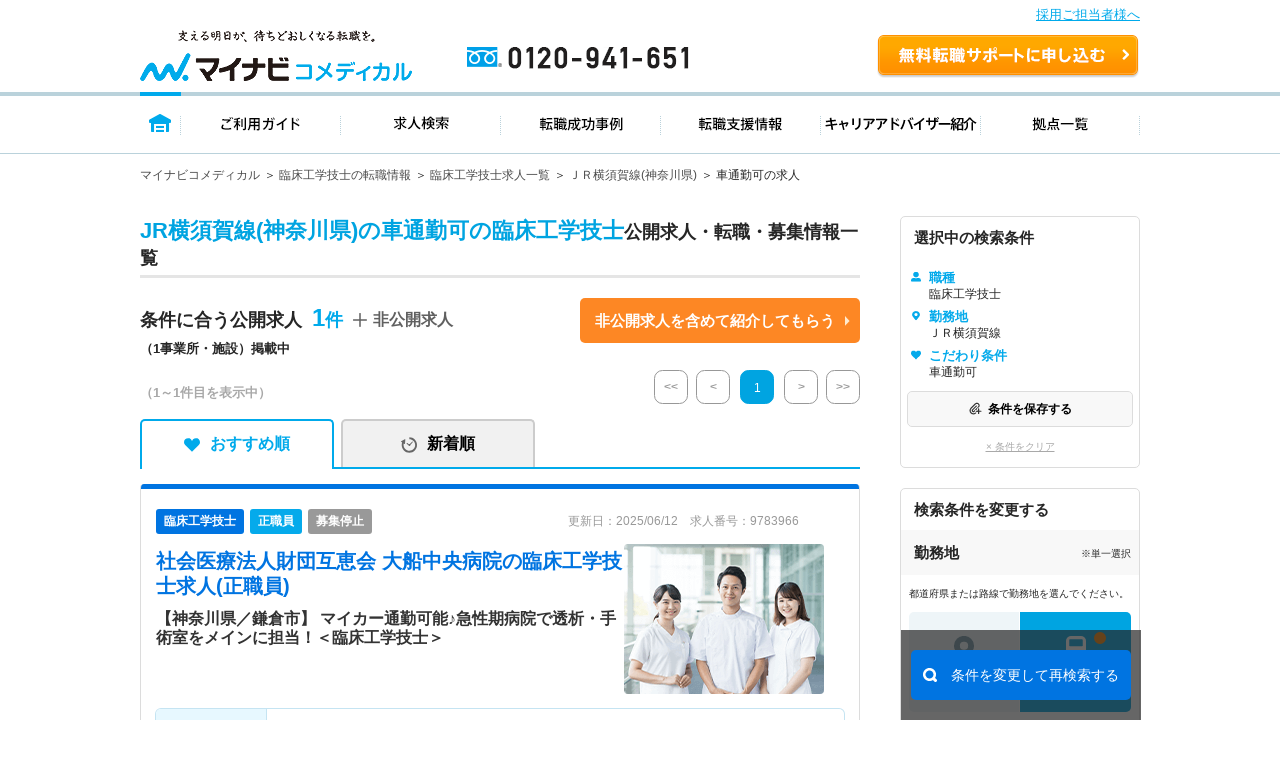

--- FILE ---
content_type: application/javascript
request_url: https://co-medical.mynavi.jp/common/js/jquery-1.10.2.js
body_size: 34061
content:
/*
 jQuery JavaScript Library v1.10.2
 http://jquery.com/

 Includes Sizzle.js
 http://sizzlejs.com/

 Copyright 2005, 2013 jQuery Foundation, Inc. and other contributors
 Released under the MIT license
 http://jquery.org/license

 Date: 2013-07-03T13:48Z
 Sizzle CSS Selector Engine v1.10.2
 http://sizzlejs.com/

 Copyright 2013 jQuery Foundation, Inc. and other contributors
 Released under the MIT license
 http://jquery.org/license

 Date: 2013-07-03
*/
(function(u,n){function Fa(a){var b=a.length,d=c.type(a);return c.isWindow(a)?!1:1===a.nodeType&&b?!0:"array"===d||"function"!==d&&(0===b||"number"===typeof b&&0<b&&b-1 in a)}function $b(a){var b=$a[a]={};c.each(a.match(O)||[],function(a,c){b[c]=!0});return b}function ab(a,b,d,e){if(c.acceptData(a)){var f=c.expando,g=a.nodeType,h=g?c.cache:a,k=g?a[f]:a[f]&&f;if(k&&h[k]&&(e||h[k].data)||d!==n||"string"!==typeof b){k||(k=g?a[f]=Y.pop()||c.guid++:f);h[k]||(h[k]=g?{}:{toJSON:c.noop});if("object"===typeof b||
"function"===typeof b)e?h[k]=c.extend(h[k],b):h[k].data=c.extend(h[k].data,b);a=h[k];e||(a.data||(a.data={}),a=a.data);d!==n&&(a[c.camelCase(b)]=d);"string"===typeof b?(d=a[b],null==d&&(d=a[c.camelCase(b)])):d=a;return d}}}function bb(a,b,d){if(c.acceptData(a)){var e,f,g=a.nodeType,h=g?c.cache:a,k=g?a[c.expando]:c.expando;if(h[k]){if(b&&(e=d?h[k]:h[k].data)){c.isArray(b)?b=b.concat(c.map(b,c.camelCase)):b in e?b=[b]:(b=c.camelCase(b),b=b in e?[b]:b.split(" "));for(f=b.length;f--;)delete e[b[f]];if(d?
!Ga(e):!c.isEmptyObject(e))return}if(!d&&(delete h[k].data,!Ga(h[k])))return;g?c.cleanData([a],!0):c.support.deleteExpando||h!=h.window?delete h[k]:h[k]=null}}}function cb(a,b,d){if(d===n&&1===a.nodeType)if(d="data-"+b.replace(ac,"-$1").toLowerCase(),d=a.getAttribute(d),"string"===typeof d){try{d="true"===d?!0:"false"===d?!1:"null"===d?null:+d+""===d?+d:bc.test(d)?c.parseJSON(d):d}catch(e){}c.data(a,b,d)}else d=n;return d}function Ga(a){for(var b in a)if(("data"!==b||!c.isEmptyObject(a[b]))&&"toJSON"!==
b)return!1;return!0}function fa(){return!0}function Z(){return!1}function db(){try{return q.activeElement}catch(a){}}function eb(a,b){do a=a[b];while(a&&1!==a.nodeType);return a}function Ha(a,b,d){if(c.isFunction(b))return c.grep(a,function(a,c){return!!b.call(a,c,a)!==d});if(b.nodeType)return c.grep(a,function(a){return a===b!==d});if("string"===typeof b){if(cc.test(b))return c.filter(b,a,d);b=c.filter(b,a)}return c.grep(a,function(a){return 0<=c.inArray(a,b)!==d})}function fb(a){var b=gb.split("|");
a=a.createDocumentFragment();if(a.createElement)for(;b.length;)a.createElement(b.pop());return a}function hb(a,b){return c.nodeName(a,"table")&&c.nodeName(1===b.nodeType?b:b.firstChild,"tr")?a.getElementsByTagName("tbody")[0]||a.appendChild(a.ownerDocument.createElement("tbody")):a}function ib(a){a.type=(null!==c.find.attr(a,"type"))+"/"+a.type;return a}function jb(a){var b=dc.exec(a.type);b?a.type=b[1]:a.removeAttribute("type");return a}function Ia(a,b){for(var d,e=0;null!=(d=a[e]);e++)c._data(d,
"globalEval",!b||c._data(b[e],"globalEval"))}function kb(a,b){if(1===b.nodeType&&c.hasData(a)){var d,e;var f=c._data(a);var g=c._data(b,f),h=f.events;if(h)for(d in delete g.handle,g.events={},h)for(f=0,e=h[d].length;f<e;f++)c.event.add(b,d,h[d][f]);g.data&&(g.data=c.extend({},g.data))}}function w(a,b){var d,e,f=0,g=typeof a.getElementsByTagName!==C?a.getElementsByTagName(b||"*"):typeof a.querySelectorAll!==C?a.querySelectorAll(b||"*"):n;if(!g)for(g=[],d=a.childNodes||a;null!=(e=d[f]);f++)!b||c.nodeName(e,
b)?g.push(e):c.merge(g,w(e,b));return b===n||b&&c.nodeName(a,b)?c.merge([a],g):g}function ec(a){Ja.test(a.type)&&(a.defaultChecked=a.checked)}function lb(a,b){if(b in a)return b;for(var c=b.charAt(0).toUpperCase()+b.slice(1),e=b,f=mb.length;f--;)if(b=mb[f]+c,b in a)return b;return e}function oa(a,b){a=b||a;return"none"===c.css(a,"display")||!c.contains(a.ownerDocument,a)}function nb(a,b){for(var d,e,f,g=[],h=0,k=a.length;h<k;h++)e=a[h],e.style&&(g[h]=c._data(e,"olddisplay"),d=e.style.display,b?(g[h]||
"none"!==d||(e.style.display=""),""===e.style.display&&oa(e)&&(g[h]=c._data(e,"olddisplay",ob(e.nodeName)))):g[h]||(f=oa(e),(d&&"none"!==d||!f)&&c._data(e,"olddisplay",f?d:c.css(e,"display"))));for(h=0;h<k;h++)e=a[h],!e.style||b&&"none"!==e.style.display&&""!==e.style.display||(e.style.display=b?g[h]||"":"none");return a}function pb(a,b,c){return(a=fc.exec(b))?Math.max(0,a[1]-(c||0))+(a[2]||"px"):b}function qb(a,b,d,e,f){b=d===(e?"border":"content")?4:"width"===b?1:0;for(var g=0;4>b;b+=2)"margin"===
d&&(g+=c.css(a,d+G[b],!0,f)),e?("content"===d&&(g-=c.css(a,"padding"+G[b],!0,f)),"margin"!==d&&(g-=c.css(a,"border"+G[b]+"Width",!0,f))):(g+=c.css(a,"padding"+G[b],!0,f),"padding"!==d&&(g+=c.css(a,"border"+G[b]+"Width",!0,f)));return g}function rb(a,b,d){var e=!0,f="width"===b?a.offsetWidth:a.offsetHeight,g=aa(a),h=c.support.boxSizing&&"border-box"===c.css(a,"boxSizing",!1,g);if(0>=f||null==f){f=T(a,b,g);if(0>f||null==f)f=a.style[b];if(ua.test(f))return f;e=h&&(c.support.boxSizingReliable||f===a.style[b]);
f=parseFloat(f)||0}return f+qb(a,b,d||(h?"border":"content"),e,g)+"px"}function ob(a){var b=q,d=sb[a];d||(d=tb(a,b),"none"!==d&&d||(pa=(pa||c("<iframe frameborder='0' width='0' height='0'/>").css("cssText","display:block !important")).appendTo(b.documentElement),b=(pa[0].contentWindow||pa[0].contentDocument).document,b.write("<!doctype html><html><body>"),b.close(),d=tb(a,b),pa.detach()),sb[a]=d);return d}function tb(a,b){var d=c(b.createElement(a)).appendTo(b.body),e=c.css(d[0],"display");d.remove();
return e}function Ka(a,b,d,e){var f;if(c.isArray(b))c.each(b,function(b,c){d||gc.test(a)?e(a,c):Ka(a+"["+("object"===typeof c?b:"")+"]",c,d,e)});else if(d||"object"!==c.type(b))e(a,b);else for(f in b)Ka(a+"["+f+"]",b[f],d,e)}function ub(a){return function(b,d){"string"!==typeof b&&(d=b,b="*");var e,f=0,g=b.toLowerCase().match(O)||[];if(c.isFunction(d))for(;e=g[f++];)"+"===e[0]?(e=e.slice(1)||"*",(a[e]=a[e]||[]).unshift(d)):(a[e]=a[e]||[]).push(d)}}function vb(a,b,d,e){function f(k){var l;g[k]=!0;
c.each(a[k]||[],function(a,c){var k=c(b,d,e);if("string"===typeof k&&!h&&!g[k])return b.dataTypes.unshift(k),f(k),!1;if(h)return!(l=k)});return l}var g={},h=a===La;return f(b.dataTypes[0])||!g["*"]&&f("*")}function Ma(a,b){var d,e,f=c.ajaxSettings.flatOptions||{};for(e in b)b[e]!==n&&((f[e]?a:d||(d={}))[e]=b[e]);d&&c.extend(!0,a,d);return a}function wb(){try{return new u.XMLHttpRequest}catch(a){}}function xb(){setTimeout(function(){L=n});return L=c.now()}function yb(a,b,c){for(var d,f=(qa[b]||[]).concat(qa["*"]),
g=0,h=f.length;g<h;g++)if(d=f[g].call(c,b,a))return d}function zb(a,b,d){var e,f=0,g=va.length,h=c.Deferred().always(function(){delete k.elem}),k=function(){if(e)return!1;var b=L||xb();b=Math.max(0,l.startTime+l.duration-b);for(var c=1-(b/l.duration||0),d=0,f=l.tweens.length;d<f;d++)l.tweens[d].run(c);h.notifyWith(a,[l,c,b]);if(1>c&&f)return b;h.resolveWith(a,[l]);return!1},l=h.promise({elem:a,props:c.extend({},b),opts:c.extend(!0,{specialEasing:{}},d),originalProperties:b,originalOptions:d,startTime:L||
xb(),duration:d.duration,tweens:[],createTween:function(b,d){var e=c.Tween(a,l.opts,b,d,l.opts.specialEasing[b]||l.opts.easing);l.tweens.push(e);return e},stop:function(b){var c=0,d=b?l.tweens.length:0;if(e)return this;for(e=!0;c<d;c++)l.tweens[c].run(1);b?h.resolveWith(a,[l,b]):h.rejectWith(a,[l,b]);return this}});d=l.props;for(hc(d,l.opts.specialEasing);f<g;f++)if(b=va[f].call(l,a,d,l.opts))return b;c.map(d,yb,l);c.isFunction(l.opts.start)&&l.opts.start.call(a,l);c.fx.timer(c.extend(k,{elem:a,anim:l,
queue:l.opts.queue}));return l.progress(l.opts.progress).done(l.opts.done,l.opts.complete).fail(l.opts.fail).always(l.opts.always)}function hc(a,b){var d,e;for(d in a){var f=c.camelCase(d);var g=b[f];var h=a[d];c.isArray(h)&&(g=h[1],h=a[d]=h[0]);d!==f&&(a[f]=h,delete a[d]);if((e=c.cssHooks[f])&&"expand"in e)for(d in h=e.expand(h),delete a[f],h)d in a||(a[d]=h[d],b[d]=g);else b[f]=g}}function D(a,b,c,e,f){return new D.prototype.init(a,b,c,e,f)}function wa(a,b){var c={height:a},e=0;for(b=b?1:0;4>e;e+=
2-b){var f=G[e];c["margin"+f]=c["padding"+f]=a}b&&(c.opacity=c.width=a);return c}function Ab(a){return c.isWindow(a)?a:9===a.nodeType?a.defaultView||a.parentWindow:!1}var xa,C=typeof n,ic=u.location,q=u.document,Bb=q.documentElement,jc=u.jQuery,kc=u.$,ya={},Y=[],Cb=Y.concat,Na=Y.push,ba=Y.slice,Db=Y.indexOf,lc=ya.toString,ha=ya.hasOwnProperty,Oa="1.10.2".trim,c=function(a,b){return new c.fn.init(a,b,mc)},ia=/[+-]?(?:\d*\.|)\d+(?:[eE][+-]?\d+|)/.source,O=/\S+/g,nc=/^[\s\uFEFF\xA0]+|[\s\uFEFF\xA0]+$/g,
oc=/^(?:\s*(<[\w\W]+>)[^>]*|#([\w-]*))$/,Eb=/^<(\w+)\s*\/?>(?:<\/\1>|)$/,pc=/^[\],:{}\s]*$/,qc=/(?:^|:|,)(?:\s*\[)+/g,rc=/\\(?:["\\\/bfnrt]|u[\da-fA-F]{4})/g,sc=/"[^"\\\r\n]*"|true|false|null|-?(?:\d+\.|)\d+(?:[eE][+-]?\d+|)/g,tc=/^-ms-/,uc=/-([\da-z])/gi,vc=function(a,b){return b.toUpperCase()},E=function(a){if(q.addEventListener||"load"===a.type||"complete"===q.readyState)Fb(),c.ready()},Fb=function(){q.addEventListener?(q.removeEventListener("DOMContentLoaded",E,!1),u.removeEventListener("load",
E,!1)):(q.detachEvent("onreadystatechange",E),u.detachEvent("onload",E))};c.fn=c.prototype={jquery:"1.10.2",constructor:c,init:function(a,b,d){if(!a)return this;if("string"===typeof a){var e="<"===a.charAt(0)&&">"===a.charAt(a.length-1)&&3<=a.length?[null,a,null]:oc.exec(a);if(!e||!e[1]&&b)return!b||b.jquery?(b||d).find(a):this.constructor(b).find(a);if(e[1]){if(b=b instanceof c?b[0]:b,c.merge(this,c.parseHTML(e[1],b&&b.nodeType?b.ownerDocument||b:q,!0)),Eb.test(e[1])&&c.isPlainObject(b))for(e in b)if(c.isFunction(this[e]))this[e](b[e]);
else this.attr(e,b[e])}else{if((b=q.getElementById(e[2]))&&b.parentNode){if(b.id!==e[2])return d.find(a);this.length=1;this[0]=b}this.context=q;this.selector=a}return this}if(a.nodeType)return this.context=this[0]=a,this.length=1,this;if(c.isFunction(a))return d.ready(a);a.selector!==n&&(this.selector=a.selector,this.context=a.context);return c.makeArray(a,this)},selector:"",length:0,toArray:function(){return ba.call(this)},get:function(a){return null==a?this.toArray():0>a?this[this.length+a]:this[a]},
pushStack:function(a){a=c.merge(this.constructor(),a);a.prevObject=this;a.context=this.context;return a},each:function(a,b){return c.each(this,a,b)},ready:function(a){c.ready.promise().done(a);return this},slice:function(){return this.pushStack(ba.apply(this,arguments))},first:function(){return this.eq(0)},last:function(){return this.eq(-1)},eq:function(a){var b=this.length;a=+a+(0>a?b:0);return this.pushStack(0<=a&&a<b?[this[a]]:[])},map:function(a){return this.pushStack(c.map(this,function(b,c){return a.call(b,
c,b)}))},end:function(){return this.prevObject||this.constructor(null)},push:Na,sort:[].sort,splice:[].splice};c.fn.init.prototype=c.fn;c.extend=c.fn.extend=function(){var a,b,d,e=arguments[0]||{},f=1,g=arguments.length,h=!1;"boolean"===typeof e&&(h=e,e=arguments[1]||{},f=2);"object"===typeof e||c.isFunction(e)||(e={});g===f&&(e=this,--f);for(;f<g;f++)if(null!=(d=arguments[f]))for(b in d){var k=e[b];var l=d[b];e!==l&&(h&&l&&(c.isPlainObject(l)||(a=c.isArray(l)))?(a?(a=!1,k=k&&c.isArray(k)?k:[]):k=
k&&c.isPlainObject(k)?k:{},e[b]=c.extend(h,k,l)):l!==n&&(e[b]=l))}return e};c.extend({expando:"jQuery"+("1.10.2"+Math.random()).replace(/\D/g,""),noConflict:function(a){u.$===c&&(u.$=kc);a&&u.jQuery===c&&(u.jQuery=jc);return c},isReady:!1,readyWait:1,holdReady:function(a){a?c.readyWait++:c.ready(!0)},ready:function(a){if(!0===a?!--c.readyWait:!c.isReady){if(!q.body)return setTimeout(c.ready);c.isReady=!0;!0!==a&&0<--c.readyWait||(xa.resolveWith(q,[c]),c.fn.trigger&&c(q).trigger("ready").off("ready"))}},
isFunction:function(a){return"function"===c.type(a)},isArray:Array.isArray||function(a){return"array"===c.type(a)},isWindow:function(a){return null!=a&&a==a.window},isNumeric:function(a){return!isNaN(parseFloat(a))&&isFinite(a)},type:function(a){return null==a?String(a):"object"===typeof a||"function"===typeof a?ya[lc.call(a)]||"object":typeof a},isPlainObject:function(a){var b;if(!a||"object"!==c.type(a)||a.nodeType||c.isWindow(a))return!1;try{if(a.constructor&&!ha.call(a,"constructor")&&!ha.call(a.constructor.prototype,
"isPrototypeOf"))return!1}catch(d){return!1}if(c.support.ownLast)for(b in a)return ha.call(a,b);for(b in a);return b===n||ha.call(a,b)},isEmptyObject:function(a){for(var b in a)return!1;return!0},error:function(a){throw Error(a);},parseHTML:function(a,b,d){if(!a||"string"!==typeof a)return null;"boolean"===typeof b&&(d=b,b=!1);b=b||q;var e=Eb.exec(a);d=!d&&[];if(e)return[b.createElement(e[1])];e=c.buildFragment([a],b,d);d&&c(d).remove();return c.merge([],e.childNodes)},parseJSON:function(a){if(u.JSON&&
u.JSON.parse)return u.JSON.parse(a);if(null===a)return a;if("string"===typeof a&&(a=c.trim(a))&&pc.test(a.replace(rc,"@").replace(sc,"]").replace(qc,"")))return(new Function("return "+a))();c.error("Invalid JSON: "+a)},parseXML:function(a){if(!a||"string"!==typeof a)return null;try{if(u.DOMParser){var b=new DOMParser;var d=b.parseFromString(a,"text/xml")}else d=new ActiveXObject("Microsoft.XMLDOM"),d.async="false",d.loadXML(a)}catch(e){d=n}d&&d.documentElement&&!d.getElementsByTagName("parsererror").length||
c.error("Invalid XML: "+a);return d},noop:function(){},globalEval:function(a){a&&c.trim(a)&&(u.execScript||function(a){u.eval.call(u,a)})(a)},camelCase:function(a){return a.replace(tc,"ms-").replace(uc,vc)},nodeName:function(a,b){return a.nodeName&&a.nodeName.toLowerCase()===b.toLowerCase()},each:function(a,b,c){var d=0,f=a.length;var g=Fa(a);if(c)if(g)for(;d<f&&(g=b.apply(a[d],c),!1!==g);d++);else for(d in a){if(g=b.apply(a[d],c),!1===g)break}else if(g)for(;d<f&&(g=b.call(a[d],d,a[d]),!1!==g);d++);
else for(d in a)if(g=b.call(a[d],d,a[d]),!1===g)break;return a},trim:Oa&&!Oa.call("\ufeff\u00a0")?function(a){return null==a?"":Oa.call(a)}:function(a){return null==a?"":(a+"").replace(nc,"")},makeArray:function(a,b){var d=b||[];null!=a&&(Fa(Object(a))?c.merge(d,"string"===typeof a?[a]:a):Na.call(d,a));return d},inArray:function(a,b,c){if(b){if(Db)return Db.call(b,a,c);var d=b.length;for(c=c?0>c?Math.max(0,d+c):c:0;c<d;c++)if(c in b&&b[c]===a)return c}return-1},merge:function(a,b){var c=b.length,
e=a.length,f=0;if("number"===typeof c)for(;f<c;f++)a[e++]=b[f];else for(;b[f]!==n;)a[e++]=b[f++];a.length=e;return a},grep:function(a,b,c){var d=[],f=0,g=a.length;for(c=!!c;f<g;f++){var h=!!b(a[f],f);c!==h&&d.push(a[f])}return d},map:function(a,b,c){var d=0,f=a.length,g=[];if(Fa(a))for(;d<f;d++){var h=b(a[d],d,c);null!=h&&(g[g.length]=h)}else for(d in a)h=b(a[d],d,c),null!=h&&(g[g.length]=h);return Cb.apply([],g)},guid:1,proxy:function(a,b){if("string"===typeof b){var d=a[b];b=a;a=d}if(!c.isFunction(a))return n;
var e=ba.call(arguments,2);d=function(){return a.apply(b||this,e.concat(ba.call(arguments)))};d.guid=a.guid=a.guid||c.guid++;return d},access:function(a,b,d,e,f,g,h){var k=0,l=a.length,m=null==d;if("object"===c.type(d))for(k in f=!0,d)c.access(a,b,k,d[k],!0,g,h);else if(e!==n&&(f=!0,c.isFunction(e)||(h=!0),m&&(h?(b.call(a,e),b=null):(m=b,b=function(a,b,d){return m.call(c(a),d)})),b))for(;k<l;k++)b(a[k],d,h?e:e.call(a[k],k,b(a[k],d)));return f?a:m?b.call(a):l?b(a[0],d):g},now:function(){return(new Date).getTime()},
swap:function(a,b,c,e){var d,g={};for(d in b)g[d]=a.style[d],a.style[d]=b[d];c=c.apply(a,e||[]);for(d in b)a.style[d]=g[d];return c}});c.ready.promise=function(a){if(!xa)if(xa=c.Deferred(),"complete"===q.readyState)setTimeout(c.ready);else if(q.addEventListener)q.addEventListener("DOMContentLoaded",E,!1),u.addEventListener("load",E,!1);else{q.attachEvent("onreadystatechange",E);u.attachEvent("onload",E);var b=!1;try{b=null==u.frameElement&&q.documentElement}catch(d){}b&&b.doScroll&&function e(){if(!c.isReady){try{b.doScroll("left")}catch(f){return setTimeout(e,
50)}Fb();c.ready()}}()}return xa.promise(a)};c.each("Boolean Number String Function Array Date RegExp Object Error".split(" "),function(a,b){ya["[object "+b+"]"]=b.toLowerCase()});var mc=c(q);(function(a,b){function d(a,b,c,d){var e,f,g,h;(b?b.ownerDocument||b:z)!==I&&za(b);b=b||I;c=c||[];if(!a||"string"!==typeof a)return c;if(1!==(h=b.nodeType)&&9!==h)return[];if(U&&!d){if(e=ua.exec(a))if(g=e[1])if(9===h)if((f=b.getElementById(g))&&f.parentNode){if(f.id===g)return c.push(f),c}else return c;else{if(b.ownerDocument&&
(f=b.ownerDocument.getElementById(g))&&Aa(b,f)&&f.id===g)return c.push(f),c}else{if(e[2])return ja.apply(c,b.getElementsByTagName(a)),c;if((g=e[3])&&H.getElementsByClassName&&b.getElementsByClassName)return ja.apply(c,b.getElementsByClassName(g)),c}if(H.qsa&&(!Q||!Q.test(a))){f=e=B;g=b;var v=9===h&&a;if(1===h&&"object"!==b.nodeName.toLowerCase()){h=n(a);(e=b.getAttribute("id"))?f=e.replace(xa,"\\$&"):b.setAttribute("id",f);f="[id='"+f+"'] ";for(g=h.length;g--;)h[g]=f+q(h[g]);g=X.test(a)&&b.parentNode||
b;v=h.join(",")}if(v)try{return ja.apply(c,g.querySelectorAll(v)),c}catch(ad){}finally{e||b.removeAttribute("id")}}}var k;a:{a=a.replace(L,"$1");f=n(a);if(!d&&1===f.length){e=f[0]=f[0].slice(0);if(2<e.length&&"ID"===(k=e[0]).type&&H.getById&&9===b.nodeType&&U&&y.relative[e[1].type]){b=(y.find.ID(k.matches[0].replace(ka,la),b)||[])[0];if(!b){k=c;break a}a=a.slice(e.shift().value.length)}for(h=W.needsContext.test(a)?0:e.length;h--;){k=e[h];if(y.relative[g=k.type])break;if(g=y.find[g])if(d=g(k.matches[0].replace(ka,
la),X.test(e[0].type)&&b.parentNode||b)){e.splice(h,1);a=d.length&&q(e);if(!a){ja.apply(c,d);k=c;break a}break}}}ta(a,f)(d,b,!U,c,X.test(a));k=c}return k}function e(){function a(c,d){b.push(c+=" ")>y.cacheLength&&delete a[b.shift()];return a[c]=d}var b=[];return a}function f(a){a[B]=!0;return a}function g(a){var b=I.createElement("div");try{return!!a(b)}catch(M){return!1}finally{b.parentNode&&b.parentNode.removeChild(b)}}function h(a,b){for(var c=a.split("|"),d=a.length;d--;)y.attrHandle[c[d]]=b}
function k(a,b){var c=b&&a,d=c&&1===a.nodeType&&1===b.nodeType&&(~b.sourceIndex||-2147483648)-(~a.sourceIndex||-2147483648);if(d)return d;if(c)for(;c=c.nextSibling;)if(c===b)return-1;return a?1:-1}function l(a){return function(b){return"input"===b.nodeName.toLowerCase()&&b.type===a}}function m(a){return function(b){var c=b.nodeName.toLowerCase();return("input"===c||"button"===c)&&b.type===a}}function t(a){return f(function(b){b=+b;return f(function(c,d){for(var e,f=a([],c.length,b),g=f.length;g--;)c[e=
f[g]]&&(c[e]=!(d[e]=c[e]))})})}function p(){}function n(a,b){var c,e,f,g,h;if(g=Hb[a+" "])return b?0:g.slice(0);g=a;var v=[];for(h=y.preFilter;g;){if(!k||(c=ha.exec(g)))c&&(g=g.slice(c[0].length)||g),v.push(e=[]);var k=!1;if(c=na.exec(g))k=c.shift(),e.push({value:k,type:c[0].replace(L," ")}),g=g.slice(k.length);for(f in y.filter)!(c=W[f].exec(g))||h[f]&&!(c=h[f](c))||(k=c.shift(),e.push({value:k,type:f,matches:c}),g=g.slice(k.length));if(!k)break}return b?g.length:g?d.error(a):Hb(a,v).slice(0)}function q(a){for(var b=
0,c=a.length,d="";b<c;b++)d+=a[b].value;return d}function u(a,b,c){var d=b.dir,e=c&&"parentNode"===d,f=xc++;return b.first?function(b,c,f){for(;b=b[d];)if(1===b.nodeType||e)return a(b,c,f)}:function(b,c,g){var h,v,k=ca+" "+f;if(g)for(;b=b[d];){if((1===b.nodeType||e)&&a(b,c,g))return!0}else for(;b=b[d];)if(1===b.nodeType||e){var M=b[B]||(b[B]={});if((v=M[d])&&v[0]===k){if(!0===(h=v[1])||h===K)return!0===h}else if(v=M[d]=[k],v[1]=a(b,c,g)||K,!0===v[1])return!0}}}function w(a){return 1<a.length?function(b,
c,d){for(var e=a.length;e--;)if(!a[e](b,c,d))return!1;return!0}:a[0]}function Ba(a,b,c,d,e){for(var f,g=[],h=0,v=a.length,k=null!=b;h<v;h++)if(f=a[h])if(!c||c(f,d,e))g.push(f),k&&b.push(h);return g}function Pa(a,b,c,e,g,h){e&&!e[B]&&(e=Pa(e));g&&!g[B]&&(g=Pa(g,h));return f(function(f,h,v,k){var M,l=[],R=[],m=h.length,p;if(!(p=f)){p=b||"*";for(var F=v.nodeType?[v]:v,t=[],n=0,r=F.length;n<r;n++)d(p,F[n],t);p=t}p=!a||!f&&b?p:Ba(p,l,a,v,k);F=c?g||(f?a:m||e)?[]:h:p;c&&c(p,F,v,k);if(e){var S=Ba(F,R);e(S,
[],v,k);for(v=S.length;v--;)if(M=S[v])F[R[v]]=!(p[R[v]]=M)}if(f){if(g||a){if(g){S=[];for(v=F.length;v--;)(M=F[v])&&S.push(p[v]=M);g(null,F=[],S,k)}for(v=F.length;v--;)(M=F[v])&&-1<(S=g?ra.call(f,M):l[v])&&(f[S]=!(h[S]=M))}}else F=Ba(F===h?F.splice(m,F.length):F),g?g(null,h,F,k):ja.apply(h,F)})}function D(a){var b,c,d=a.length,e=y.relative[a[0].type];var f=e||y.relative[" "];for(var g=e?1:0,h=u(function(a){return a===b},f,!0),v=u(function(a){return-1<ra.call(b,a)},f,!0),k=[function(a,c,d){return!e&&
(d||c!==J)||((b=c).nodeType?h(a,c,d):v(a,c,d))}];g<d;g++)if(f=y.relative[a[g].type])k=[u(w(k),f)];else{f=y.filter[a[g].type].apply(null,a[g].matches);if(f[B]){for(c=++g;c<d&&!y.relative[a[c].type];c++);return Pa(1<g&&w(k),1<g&&q(a.slice(0,g-1).concat({value:" "===a[g-2].type?"*":""})).replace(L,"$1"),f,g<c&&D(a.slice(g,c)),c<d&&D(a=a.slice(c)),c<d&&q(a))}k.push(f)}return w(k)}function x(a,b){var c=0,e=0<b.length,g=0<a.length,h=function(f,h,v,k,l){var M,m,R=[],p=0,F="0",t=f&&[],n=null!=l,r=J,S=f||
g&&y.find.TAG("*",l&&h.parentNode||h),q=ca+=null==r?1:Math.random()||.1;n&&(J=h!==I&&h,K=c);for(;null!=(l=S[F]);F++){if(g&&l){for(M=0;m=a[M++];)if(m(l,h,v)){k.push(l);break}n&&(ca=q,K=++c)}e&&((l=!m&&l)&&p--,f&&t.push(l))}p+=F;if(e&&F!==p){for(M=0;m=b[M++];)m(t,R,h,v);if(f){if(0<p)for(;F--;)t[F]||R[F]||(R[F]=da.call(k));R=Ba(R)}ja.apply(k,R);n&&!f&&0<R.length&&1<p+b.length&&d.uniqueSort(k)}n&&(ca=q,J=r);return t};return e?f(h):h}var A,K,J,N,I,V,U,Q,sa,Ca,Aa,B="sizzle"+-new Date,z=a.document,ca=0,
xc=0,O=e(),Hb=e(),P=e(),C=!1,E=function(a,b){a===b&&(C=!0);return 0},G=typeof b,ba={}.hasOwnProperty,ma=[],da=ma.pop,ea=ma.push,ja=ma.push,Y=ma.slice,ra=ma.indexOf||function(a){for(var b=0,c=this.length;b<c;b++)if(this[b]===a)return b;return-1},Z="(?:\\\\.|[\\w-]|[^\\x00-\\xa0])+".replace("w","w#"),aa="\\[[\\x20\\t\\r\\n\\f]*((?:\\\\.|[\\w-]|[^\\x00-\\xa0])+)[\\x20\\t\\r\\n\\f]*(?:([*^$|!~]?=)[\\x20\\t\\r\\n\\f]*(?:(['\"])((?:\\\\.|[^\\\\])*?)\\3|("+Z+")|)|)[\\x20\\t\\r\\n\\f]*\\]",T=":((?:\\\\.|[\\w-]|[^\\x00-\\xa0])+)(?:\\(((['\"])((?:\\\\.|[^\\\\])*?)\\3|((?:\\\\.|[^\\\\()[\\]]|"+
aa.replace(3,8)+")*)|.*)\\)|)",L=RegExp("^[\\x20\\t\\r\\n\\f]+|((?:^|[^\\\\])(?:\\\\.)*)[\\x20\\t\\r\\n\\f]+$","g"),ha=/^[\x20\t\r\n\f]*,[\x20\t\r\n\f]*/,na=/^[\x20\t\r\n\f]*([>+~]|[\x20\t\r\n\f])[\x20\t\r\n\f]*/,X=/[\x20\t\r\n\f]*[+~]/,oa=RegExp("=[\\x20\\t\\r\\n\\f]*([^\\]'\"]*)[\\x20\\t\\r\\n\\f]*\\]","g"),pa=new RegExp(T),qa=new RegExp("^"+Z+"$"),W={ID:/^#((?:\\.|[\w-]|[^\x00-\xa0])+)/,CLASS:/^\.((?:\\.|[\w-]|[^\x00-\xa0])+)/,TAG:new RegExp("^("+"(?:\\\\.|[\\w-]|[^\\x00-\\xa0])+".replace("w",
"w*")+")"),ATTR:new RegExp("^"+aa),PSEUDO:new RegExp("^"+T),CHILD:/^:(only|first|last|nth|nth-last)-(child|of-type)(?:\([\x20\t\r\n\f]*(even|odd|(([+-]|)(\d*)n|)[\x20\t\r\n\f]*(?:([+-]|)[\x20\t\r\n\f]*(\d+)|))[\x20\t\r\n\f]*\)|)/i,bool:/^(?:checked|selected|async|autofocus|autoplay|controls|defer|disabled|hidden|ismap|loop|multiple|open|readonly|required|scoped)$/i,needsContext:/^[\x20\t\r\n\f]*[>+~]|:(even|odd|eq|gt|lt|nth|first|last)(?:\([\x20\t\r\n\f]*((?:-\d)?\d*)[\x20\t\r\n\f]*\)|)(?=[^-]|$)/i},
fa=/^[^{]+\{\s*\[native \w/,ua=/^(?:#([\w-]+)|(\w+)|\.([\w-]+))$/,va=/^(?:input|select|textarea|button)$/i,wa=/^h\d$/i,xa=/'|\\/g,ka=RegExp("\\\\([\\da-f]{1,6}[\\x20\\t\\r\\n\\f]?|([\\x20\\t\\r\\n\\f])|.)","ig"),la=function(a,b,c){a="0x"+b-65536;return a!==a||c?b:0>a?String.fromCharCode(a+65536):String.fromCharCode(a>>10|55296,a&1023|56320)};try{ja.apply(ma=Y.call(z.childNodes),z.childNodes),ma[z.childNodes.length].nodeType}catch(v){ja={apply:ma.length?function(a,b){ea.apply(a,Y.call(b))}:function(a,
b){for(var c=a.length,d=0;a[c++]=b[d++];);a.length=c-1}}}var ya=d.isXML=function(a){return(a=a&&(a.ownerDocument||a).documentElement)?"HTML"!==a.nodeName:!1};var H=d.support={};var za=d.setDocument=function(a){var b=a?a.ownerDocument||a:z;a=b.defaultView;if(b===I||9!==b.nodeType||!b.documentElement)return I;I=b;V=b.documentElement;U=!ya(b);a&&a.attachEvent&&a!==a.top&&a.attachEvent("onbeforeunload",function(){za()});H.attributes=g(function(a){a.className="i";return!a.getAttribute("className")});H.getElementsByTagName=
g(function(a){a.appendChild(b.createComment(""));return!a.getElementsByTagName("*").length});H.getElementsByClassName=g(function(a){a.innerHTML="<div class='a'></div><div class='a i'></div>";a.firstChild.className="i";return 2===a.getElementsByClassName("i").length});H.getById=g(function(a){V.appendChild(a).id=B;return!b.getElementsByName||!b.getElementsByName(B).length});H.getById?(y.find.ID=function(a,b){if(typeof b.getElementById!==G&&U){var c=b.getElementById(a);return c&&c.parentNode?[c]:[]}},
y.filter.ID=function(a){var b=a.replace(ka,la);return function(a){return a.getAttribute("id")===b}}):(delete y.find.ID,y.filter.ID=function(a){var b=a.replace(ka,la);return function(a){return(a=typeof a.getAttributeNode!==G&&a.getAttributeNode("id"))&&a.value===b}});y.find.TAG=H.getElementsByTagName?function(a,b){if(typeof b.getElementsByTagName!==G)return b.getElementsByTagName(a)}:function(a,b){var c,d=[],e=0,f=b.getElementsByTagName(a);if("*"===a){for(;c=f[e++];)1===c.nodeType&&d.push(c);return d}return f};
y.find.CLASS=H.getElementsByClassName&&function(a,b){if(typeof b.getElementsByClassName!==G&&U)return b.getElementsByClassName(a)};sa=[];Q=[];if(H.qsa=fa.test(b.querySelectorAll))g(function(a){a.innerHTML="<select><option selected=''></option></select>";a.querySelectorAll("[selected]").length||Q.push("\\[[\\x20\\t\\r\\n\\f]*(?:value|checked|selected|async|autofocus|autoplay|controls|defer|disabled|hidden|ismap|loop|multiple|open|readonly|required|scoped)");a.querySelectorAll(":checked").length||Q.push(":checked")}),
g(function(a){var c=b.createElement("input");c.setAttribute("type","hidden");a.appendChild(c).setAttribute("t","");a.querySelectorAll("[t^='']").length&&Q.push("[*^$]=[\\x20\\t\\r\\n\\f]*(?:''|\"\")");a.querySelectorAll(":enabled").length||Q.push(":enabled",":disabled");a.querySelectorAll("*,:x");Q.push(",.*:")});(H.matchesSelector=fa.test(Ca=V.webkitMatchesSelector||V.mozMatchesSelector||V.oMatchesSelector||V.msMatchesSelector))&&g(function(a){H.disconnectedMatch=Ca.call(a,"div");Ca.call(a,"[s!='']:x");
sa.push("!=",T)});Q=Q.length&&new RegExp(Q.join("|"));sa=sa.length&&new RegExp(sa.join("|"));Aa=fa.test(V.contains)||V.compareDocumentPosition?function(a,b){var c=9===a.nodeType?a.documentElement:a,d=b&&b.parentNode;return a===d||!!(d&&1===d.nodeType&&(c.contains?c.contains(d):a.compareDocumentPosition&&a.compareDocumentPosition(d)&16))}:function(a,b){if(b)for(;b=b.parentNode;)if(b===a)return!0;return!1};E=V.compareDocumentPosition?function(a,c){if(a===c)return C=!0,0;var d=c.compareDocumentPosition&&
a.compareDocumentPosition&&a.compareDocumentPosition(c);return d?d&1||!H.sortDetached&&c.compareDocumentPosition(a)===d?a===b||Aa(z,a)?-1:c===b||Aa(z,c)?1:N?ra.call(N,a)-ra.call(N,c):0:d&4?-1:1:a.compareDocumentPosition?-1:1}:function(a,c){var d=0;var e=a.parentNode;var f=c.parentNode,g=[a],h=[c];if(a===c)return C=!0,0;if(!e||!f)return a===b?-1:c===b?1:e?-1:f?1:N?ra.call(N,a)-ra.call(N,c):0;if(e===f)return k(a,c);for(e=a;e=e.parentNode;)g.unshift(e);for(e=c;e=e.parentNode;)h.unshift(e);for(;g[d]===
h[d];)d++;return d?k(g[d],h[d]):g[d]===z?-1:h[d]===z?1:0};return b};d.matches=function(a,b){return d(a,null,null,b)};d.matchesSelector=function(a,b){(a.ownerDocument||a)!==I&&za(a);b=b.replace(oa,"='$1']");if(!(!H.matchesSelector||!U||sa&&sa.test(b)||Q&&Q.test(b)))try{var c=Ca.call(a,b);if(c||H.disconnectedMatch||a.document&&11!==a.document.nodeType)return c}catch(F){}return 0<d(b,I,null,[a]).length};d.contains=function(a,b){(a.ownerDocument||a)!==I&&za(a);return Aa(a,b)};d.attr=function(a,c){(a.ownerDocument||
a)!==I&&za(a);var d=y.attrHandle[c.toLowerCase()];d=d&&ba.call(y.attrHandle,c.toLowerCase())?d(a,c,!U):b;return d===b?H.attributes||!U?a.getAttribute(c):(d=a.getAttributeNode(c))&&d.specified?d.value:null:d};d.error=function(a){throw Error("Syntax error, unrecognized expression: "+a);};d.uniqueSort=function(a){var b,c=[],d=0,e=0;C=!H.detectDuplicates;N=!H.sortStable&&a.slice(0);a.sort(E);if(C){for(;b=a[e++];)b===a[e]&&(d=c.push(e));for(;d--;)a.splice(c[d],1)}return a};var ia=d.getText=function(a){var b=
"",c=0;var d=a.nodeType;if(!d)for(;d=a[c];c++)b+=ia(d);else if(1===d||9===d||11===d){if("string"===typeof a.textContent)return a.textContent;for(a=a.firstChild;a;a=a.nextSibling)b+=ia(a)}else if(3===d||4===d)return a.nodeValue;return b};var y=d.selectors={cacheLength:50,createPseudo:f,match:W,attrHandle:{},find:{},relative:{">":{dir:"parentNode",first:!0}," ":{dir:"parentNode"},"+":{dir:"previousSibling",first:!0},"~":{dir:"previousSibling"}},preFilter:{ATTR:function(a){a[1]=a[1].replace(ka,la);a[3]=
(a[4]||a[5]||"").replace(ka,la);"~="===a[2]&&(a[3]=" "+a[3]+" ");return a.slice(0,4)},CHILD:function(a){a[1]=a[1].toLowerCase();"nth"===a[1].slice(0,3)?(a[3]||d.error(a[0]),a[4]=+(a[4]?a[5]+(a[6]||1):2*("even"===a[3]||"odd"===a[3])),a[5]=+(a[7]+a[8]||"odd"===a[3])):a[3]&&d.error(a[0]);return a},PSEUDO:function(a){var c,d=!a[5]&&a[2];if(W.CHILD.test(a[0]))return null;a[3]&&a[4]!==b?a[2]=a[4]:d&&pa.test(d)&&(c=n(d,!0))&&(c=d.indexOf(")",d.length-c)-d.length)&&(a[0]=a[0].slice(0,c),a[2]=d.slice(0,c));
return a.slice(0,3)}},filter:{TAG:function(a){var b=a.replace(ka,la).toLowerCase();return"*"===a?function(){return!0}:function(a){return a.nodeName&&a.nodeName.toLowerCase()===b}},CLASS:function(a){var b=O[a+" "];return b||(b=new RegExp("(^|[\\x20\\t\\r\\n\\f])"+a+"([\\x20\\t\\r\\n\\f]|$)"),O(a,function(a){return b.test("string"===typeof a.className&&a.className||typeof a.getAttribute!==G&&a.getAttribute("class")||"")}))},ATTR:function(a,b,c){return function(e){e=d.attr(e,a);if(null==e)return"!="===
b;if(!b)return!0;e+="";return"="===b?e===c:"!="===b?e!==c:"^="===b?c&&0===e.indexOf(c):"*="===b?c&&-1<e.indexOf(c):"$="===b?c&&e.slice(-c.length)===c:"~="===b?-1<(" "+e+" ").indexOf(c):"|="===b?e===c||e.slice(0,c.length+1)===c+"-":!1}},CHILD:function(a,b,c,d,e){var f="nth"!==a.slice(0,3),g="last"!==a.slice(-4),h="of-type"===b;return 1===d&&0===e?function(a){return!!a.parentNode}:function(b,c,k){var l;c=f!==g?"nextSibling":"previousSibling";var m=b.parentNode,v=h&&b.nodeName.toLowerCase();k=!k&&!h;
if(m){if(f){for(;c;){for(l=b;l=l[c];)if(h?l.nodeName.toLowerCase()===v:1===l.nodeType)return!1;var p=c="only"===a&&!p&&"nextSibling"}return!0}p=[g?m.firstChild:m.lastChild];if(g&&k){k=m[B]||(m[B]={});var t=k[a]||[];var n=t[0]===ca&&t[1];var r=t[0]===ca&&t[2];for(l=n&&m.childNodes[n];l=++n&&l&&l[c]||(r=n=0)||p.pop();)if(1===l.nodeType&&++r&&l===b){k[a]=[ca,n,r];break}}else if(k&&(t=(b[B]||(b[B]={}))[a])&&t[0]===ca)r=t[1];else for(;(l=++n&&l&&l[c]||(r=n=0)||p.pop())&&((h?l.nodeName.toLowerCase()!==
v:1!==l.nodeType)||!++r||(k&&((l[B]||(l[B]={}))[a]=[ca,r]),l!==b)););r-=e;return r===d||0===r%d&&0<=r/d}}},PSEUDO:function(a,b){var c=y.pseudos[a]||y.setFilters[a.toLowerCase()]||d.error("unsupported pseudo: "+a);if(c[B])return c(b);if(1<c.length){var e=[a,a,"",b];return y.setFilters.hasOwnProperty(a.toLowerCase())?f(function(a,d){for(var e,f=c(a,b),g=f.length;g--;)e=ra.call(a,f[g]),a[e]=!(d[e]=f[g])}):function(a){return c(a,0,e)}}return c}},pseudos:{not:f(function(a){var b=[],c=[],d=ta(a.replace(L,
"$1"));return d[B]?f(function(a,b,c,e){e=d(a,null,e,[]);for(var f=a.length;f--;)if(c=e[f])a[f]=!(b[f]=c)}):function(a,e,f){b[0]=a;d(b,null,f,c);return!c.pop()}}),has:f(function(a){return function(b){return 0<d(a,b).length}}),contains:f(function(a){return function(b){return-1<(b.textContent||b.innerText||ia(b)).indexOf(a)}}),lang:f(function(a){qa.test(a||"")||d.error("unsupported lang: "+a);a=a.replace(ka,la).toLowerCase();return function(b){var c;do if(c=U?b.lang:b.getAttribute("xml:lang")||b.getAttribute("lang"))return c=
c.toLowerCase(),c===a||0===c.indexOf(a+"-");while((b=b.parentNode)&&1===b.nodeType);return!1}}),target:function(b){var c=a.location&&a.location.hash;return c&&c.slice(1)===b.id},root:function(a){return a===V},focus:function(a){return a===I.activeElement&&(!I.hasFocus||I.hasFocus())&&!!(a.type||a.href||~a.tabIndex)},enabled:function(a){return!1===a.disabled},disabled:function(a){return!0===a.disabled},checked:function(a){var b=a.nodeName.toLowerCase();return"input"===b&&!!a.checked||"option"===b&&
!!a.selected},selected:function(a){a.parentNode&&a.parentNode.selectedIndex;return!0===a.selected},empty:function(a){for(a=a.firstChild;a;a=a.nextSibling)if("@"<a.nodeName||3===a.nodeType||4===a.nodeType)return!1;return!0},parent:function(a){return!y.pseudos.empty(a)},header:function(a){return wa.test(a.nodeName)},input:function(a){return va.test(a.nodeName)},button:function(a){var b=a.nodeName.toLowerCase();return"input"===b&&"button"===a.type||"button"===b},text:function(a){var b;return"input"===
a.nodeName.toLowerCase()&&"text"===a.type&&(null==(b=a.getAttribute("type"))||b.toLowerCase()===a.type)},first:t(function(){return[0]}),last:t(function(a,b){return[b-1]}),eq:t(function(a,b,c){return[0>c?c+b:c]}),even:t(function(a,b){for(var c=0;c<b;c+=2)a.push(c);return a}),odd:t(function(a,b){for(var c=1;c<b;c+=2)a.push(c);return a}),lt:t(function(a,b,c){for(b=0>c?c+b:c;0<=--b;)a.push(b);return a}),gt:t(function(a,b,c){for(c=0>c?c+b:c;++c<b;)a.push(c);return a})}};y.pseudos.nth=y.pseudos.eq;for(A in{radio:!0,
checkbox:!0,file:!0,password:!0,image:!0})y.pseudos[A]=l(A);for(A in{submit:!0,reset:!0})y.pseudos[A]=m(A);p.prototype=y.filters=y.pseudos;y.setFilters=new p;var ta=d.compile=function(a,b){var c,d=[],e=[],f=P[a+" "];if(!f){b||(b=n(a));for(c=b.length;c--;)f=D(b[c]),f[B]?d.push(f):e.push(f);f=P(a,x(e,d))}return f};H.sortStable=B.split("").sort(E).join("")===B;H.detectDuplicates=C;za();H.sortDetached=g(function(a){return a.compareDocumentPosition(I.createElement("div"))&1});g(function(a){a.innerHTML=
"<a href='#'></a>";return"#"===a.firstChild.getAttribute("href")})||h("type|href|height|width",function(a,b,c){if(!c)return a.getAttribute(b,"type"===b.toLowerCase()?1:2)});H.attributes&&g(function(a){a.innerHTML="<input/>";a.firstChild.setAttribute("value","");return""===a.firstChild.getAttribute("value")})||h("value",function(a,b,c){if(!c&&"input"===a.nodeName.toLowerCase())return a.defaultValue});g(function(a){return null==a.getAttribute("disabled")})||h("checked|selected|async|autofocus|autoplay|controls|defer|disabled|hidden|ismap|loop|multiple|open|readonly|required|scoped",
function(a,b,c){var d;if(!c)return(d=a.getAttributeNode(b))&&d.specified?d.value:!0===a[b]?b.toLowerCase():null});c.find=d;c.expr=d.selectors;c.expr[":"]=c.expr.pseudos;c.unique=d.uniqueSort;c.text=d.getText;c.isXMLDoc=d.isXML;c.contains=d.contains})(u);var $a={};c.Callbacks=function(a){a="string"===typeof a?$a[a]||$b(a):c.extend({},a);var b,d,e,f,g,h,k=[],l=!a.once&&[],m=function(c){d=a.memory&&c;e=!0;g=h||0;h=0;f=k.length;for(b=!0;k&&g<f;g++)if(!1===k[g].apply(c[0],c[1])&&a.stopOnFalse){d=!1;break}b=
!1;k&&(l?l.length&&m(l.shift()):d?k=[]:t.disable())},t={add:function(){if(k){var e=k.length;(function wc(b){c.each(b,function(b,d){var e=c.type(d);"function"===e?a.unique&&t.has(d)||k.push(d):d&&d.length&&"string"!==e&&wc(d)})})(arguments);b?f=k.length:d&&(h=e,m(d))}return this},remove:function(){k&&c.each(arguments,function(a,d){for(var e;-1<(e=c.inArray(d,k,e));)k.splice(e,1),b&&(e<=f&&f--,e<=g&&g--)});return this},has:function(a){return a?-1<c.inArray(a,k):!(!k||!k.length)},empty:function(){k=
[];f=0;return this},disable:function(){k=l=d=n;return this},disabled:function(){return!k},lock:function(){l=n;d||t.disable();return this},locked:function(){return!l},fireWith:function(a,c){!k||e&&!l||(c=c||[],c=[a,c.slice?c.slice():c],b?l.push(c):m(c));return this},fire:function(){t.fireWith(this,arguments);return this},fired:function(){return!!e}};return t};c.extend({Deferred:function(a){var b=[["resolve","done",c.Callbacks("once memory"),"resolved"],["reject","fail",c.Callbacks("once memory"),"rejected"],
["notify","progress",c.Callbacks("memory")]],d="pending",e={state:function(){return d},always:function(){f.done(arguments).fail(arguments);return this},then:function(){var a=arguments;return c.Deferred(function(d){c.each(b,function(b,g){var h=g[0],k=c.isFunction(a[b])&&a[b];f[g[1]](function(){var a=k&&k.apply(this,arguments);if(a&&c.isFunction(a.promise))a.promise().done(d.resolve).fail(d.reject).progress(d.notify);else d[h+"With"](this===e?d.promise():this,k?[a]:arguments)})});a=null}).promise()},
promise:function(a){return null!=a?c.extend(a,e):e}},f={};e.pipe=e.then;c.each(b,function(a,c){var g=c[2],h=c[3];e[c[1]]=g.add;h&&g.add(function(){d=h},b[a^1][2].disable,b[2][2].lock);f[c[0]]=function(){f[c[0]+"With"](this===f?e:this,arguments);return this};f[c[0]+"With"]=g.fireWith});e.promise(f);a&&a.call(f,f);return f},when:function(a){var b=0,d=ba.call(arguments),e=d.length,f=1!==e||a&&c.isFunction(a.promise)?e:0,g=1===f?a:c.Deferred(),h=function(a,b,c){return function(d){b[a]=this;c[a]=1<arguments.length?
ba.call(arguments):d;c===l?g.notifyWith(b,c):--f||g.resolveWith(b,c)}},k;if(1<e){var l=Array(e);var m=Array(e);for(k=Array(e);b<e;b++)d[b]&&c.isFunction(d[b].promise)?d[b].promise().done(h(b,k,d)).fail(g.reject).progress(h(b,m,l)):--f}f||g.resolveWith(k,d);return g.promise()}});c.support=function(a){var b,d,e=q.createElement("div");e.setAttribute("className","t");e.innerHTML="  <link/><table></table><a href='/a'>a</a><input type='checkbox'/>";var f=e.getElementsByTagName("*")||[];var g=e.getElementsByTagName("a")[0];
if(!g||!g.style||!f.length)return a;var h=q.createElement("select");var k=h.appendChild(q.createElement("option"));f=e.getElementsByTagName("input")[0];g.style.cssText="top:1px;float:left;opacity:.5";a.getSetAttribute="t"!==e.className;a.leadingWhitespace=3===e.firstChild.nodeType;a.tbody=!e.getElementsByTagName("tbody").length;a.htmlSerialize=!!e.getElementsByTagName("link").length;a.style=/top/.test(g.getAttribute("style"));a.hrefNormalized="/a"===g.getAttribute("href");a.opacity=/^0.5/.test(g.style.opacity);
a.cssFloat=!!g.style.cssFloat;a.checkOn=!!f.value;a.optSelected=k.selected;a.enctype=!!q.createElement("form").enctype;a.html5Clone="<:nav></:nav>"!==q.createElement("nav").cloneNode(!0).outerHTML;a.inlineBlockNeedsLayout=!1;a.shrinkWrapBlocks=!1;a.pixelPosition=!1;a.deleteExpando=!0;a.noCloneEvent=!0;a.reliableMarginRight=!0;a.boxSizingReliable=!0;f.checked=!0;a.noCloneChecked=f.cloneNode(!0).checked;h.disabled=!0;a.optDisabled=!k.disabled;try{delete e.test}catch(l){a.deleteExpando=!1}f=q.createElement("input");
f.setAttribute("value","");a.input=""===f.getAttribute("value");f.value="t";f.setAttribute("type","radio");a.radioValue="t"===f.value;f.setAttribute("checked","t");f.setAttribute("name","t");g=q.createDocumentFragment();g.appendChild(f);a.appendChecked=f.checked;a.checkClone=g.cloneNode(!0).cloneNode(!0).lastChild.checked;e.attachEvent&&(e.attachEvent("onclick",function(){a.noCloneEvent=!1}),e.cloneNode(!0).click());for(d in{submit:!0,change:!0,focusin:!0})e.setAttribute(g="on"+d,"t"),a[d+"Bubbles"]=
g in u||!1===e.attributes[g].expando;e.style.backgroundClip="content-box";e.cloneNode(!0).style.backgroundClip="";a.clearCloneStyle="content-box"===e.style.backgroundClip;for(d in c(a))break;a.ownLast="0"!==d;c(function(){var d=q.getElementsByTagName("body")[0];if(d){var f=q.createElement("div");f.style.cssText="border:0;width:0;height:0;position:absolute;top:0;left:-9999px;margin-top:1px";d.appendChild(f).appendChild(e);e.innerHTML="<table><tr><td></td><td>t</td></tr></table>";var g=e.getElementsByTagName("td");
g[0].style.cssText="padding:0;margin:0;border:0;display:none";b=0===g[0].offsetHeight;g[0].style.display="";g[1].style.display="none";a.reliableHiddenOffsets=b&&0===g[0].offsetHeight;e.innerHTML="";e.style.cssText="box-sizing:border-box;-moz-box-sizing:border-box;-webkit-box-sizing:border-box;padding:1px;border:1px;display:block;width:4px;margin-top:1%;position:absolute;top:1%;";c.swap(d,null!=d.style.zoom?{zoom:1}:{},function(){a.boxSizing=4===e.offsetWidth});u.getComputedStyle&&(a.pixelPosition=
"1%"!==(u.getComputedStyle(e,null)||{}).top,a.boxSizingReliable="4px"===(u.getComputedStyle(e,null)||{width:"4px"}).width,g=e.appendChild(q.createElement("div")),g.style.cssText=e.style.cssText="padding:0;margin:0;border:0;display:block;box-sizing:content-box;-moz-box-sizing:content-box;-webkit-box-sizing:content-box;",g.style.marginRight=g.style.width="0",e.style.width="1px",a.reliableMarginRight=!parseFloat((u.getComputedStyle(g,null)||{}).marginRight));typeof e.style.zoom!==C&&(e.innerHTML="",
e.style.cssText="padding:0;margin:0;border:0;display:block;box-sizing:content-box;-moz-box-sizing:content-box;-webkit-box-sizing:content-box;width:1px;padding:1px;display:inline;zoom:1",a.inlineBlockNeedsLayout=3===e.offsetWidth,e.style.display="block",e.innerHTML="<div></div>",e.firstChild.style.width="5px",a.shrinkWrapBlocks=3!==e.offsetWidth,a.inlineBlockNeedsLayout&&(d.style.zoom=1));d.removeChild(f);f=e=g=g=null}});f=h=g=k=g=f=null;return a}({});var bc=/(?:\{[\s\S]*\}|\[[\s\S]*\])$/,ac=/([A-Z])/g;
c.extend({cache:{},noData:{applet:!0,embed:!0,object:"clsid:D27CDB6E-AE6D-11cf-96B8-444553540000"},hasData:function(a){a=a.nodeType?c.cache[a[c.expando]]:a[c.expando];return!!a&&!Ga(a)},data:function(a,b,c){return ab(a,b,c)},removeData:function(a,b){return bb(a,b)},_data:function(a,b,c){return ab(a,b,c,!0)},_removeData:function(a,b){return bb(a,b,!0)},acceptData:function(a){if(a.nodeType&&1!==a.nodeType&&9!==a.nodeType)return!1;var b=a.nodeName&&c.noData[a.nodeName.toLowerCase()];return!b||!0!==b&&
a.getAttribute("classid")===b}});c.fn.extend({data:function(a,b){var d,e=null,f=0,g=this[0];if(a===n){if(this.length&&(e=c.data(g),1===g.nodeType&&!c._data(g,"parsedAttrs"))){for(d=g.attributes;f<d.length;f++){var h=d[f].name;0===h.indexOf("data-")&&(h=c.camelCase(h.slice(5)),cb(g,h,e[h]))}c._data(g,"parsedAttrs",!0)}return e}return"object"===typeof a?this.each(function(){c.data(this,a)}):1<arguments.length?this.each(function(){c.data(this,a,b)}):g?cb(g,a,c.data(g,a)):null},removeData:function(a){return this.each(function(){c.removeData(this,
a)})}});c.extend({queue:function(a,b,d){if(a){b=(b||"fx")+"queue";var e=c._data(a,b);d&&(!e||c.isArray(d)?e=c._data(a,b,c.makeArray(d)):e.push(d));return e||[]}},dequeue:function(a,b){b=b||"fx";var d=c.queue(a,b),e=d.length,f=d.shift(),g=c._queueHooks(a,b),h=function(){c.dequeue(a,b)};"inprogress"===f&&(f=d.shift(),e--);f&&("fx"===b&&d.unshift("inprogress"),delete g.stop,f.call(a,h,g));!e&&g&&g.empty.fire()},_queueHooks:function(a,b){var d=b+"queueHooks";return c._data(a,d)||c._data(a,d,{empty:c.Callbacks("once memory").add(function(){c._removeData(a,
b+"queue");c._removeData(a,d)})})}});c.fn.extend({queue:function(a,b){var d=2;"string"!==typeof a&&(b=a,a="fx",d--);return arguments.length<d?c.queue(this[0],a):b===n?this:this.each(function(){var d=c.queue(this,a,b);c._queueHooks(this,a);"fx"===a&&"inprogress"!==d[0]&&c.dequeue(this,a)})},dequeue:function(a){return this.each(function(){c.dequeue(this,a)})},delay:function(a,b){a=c.fx?c.fx.speeds[a]||a:a;return this.queue(b||"fx",function(b,c){var d=setTimeout(b,a);c.stop=function(){clearTimeout(d)}})},
clearQueue:function(a){return this.queue(a||"fx",[])},promise:function(a,b){var d,e=1,f=c.Deferred(),g=this,h=this.length,k=function(){--e||f.resolveWith(g,[g])};"string"!==typeof a&&(b=a,a=n);for(a=a||"fx";h--;)(d=c._data(g[h],a+"queueHooks"))&&d.empty&&(e++,d.empty.add(k));k();return f.promise(b)}});var Qa=/[\t\r\n\f]/g,zc=/\r/g,Ac=/^(?:input|select|textarea|button|object)$/i,Bc=/^(?:a|area)$/i,Ra=/^(?:checked|selected)$/i,da=c.support.getSetAttribute,ta=c.support.input;c.fn.extend({attr:function(a,
b){return c.access(this,c.attr,a,b,1<arguments.length)},removeAttr:function(a){return this.each(function(){c.removeAttr(this,a)})},prop:function(a,b){return c.access(this,c.prop,a,b,1<arguments.length)},removeProp:function(a){a=c.propFix[a]||a;return this.each(function(){try{this[a]=n,delete this[a]}catch(b){}})},addClass:function(a){var b,d,e,f=0,g=this.length;var h="string"===typeof a&&a;if(c.isFunction(a))return this.each(function(b){c(this).addClass(a.call(this,b,this.className))});if(h)for(h=
(a||"").match(O)||[];f<g;f++){var k=this[f];if(b=1===k.nodeType&&(k.className?(" "+k.className+" ").replace(Qa," "):" ")){for(e=0;d=h[e++];)0>b.indexOf(" "+d+" ")&&(b+=d+" ");k.className=c.trim(b)}}return this},removeClass:function(a){var b,d,e,f=0,g=this.length;var h=0===arguments.length||"string"===typeof a&&a;if(c.isFunction(a))return this.each(function(b){c(this).removeClass(a.call(this,b,this.className))});if(h)for(h=(a||"").match(O)||[];f<g;f++){var k=this[f];if(b=1===k.nodeType&&(k.className?
(" "+k.className+" ").replace(Qa," "):"")){for(e=0;d=h[e++];)for(;0<=b.indexOf(" "+d+" ");)b=b.replace(" "+d+" "," ");k.className=a?c.trim(b):""}}return this},toggleClass:function(a,b){var d=typeof a;return"boolean"===typeof b&&"string"===d?b?this.addClass(a):this.removeClass(a):c.isFunction(a)?this.each(function(d){c(this).toggleClass(a.call(this,d,this.className,b),b)}):this.each(function(){if("string"===d)for(var b,f=0,g=c(this),h=a.match(O)||[];b=h[f++];)g.hasClass(b)?g.removeClass(b):g.addClass(b);
else if(d===C||"boolean"===d)this.className&&c._data(this,"__className__",this.className),this.className=this.className||!1===a?"":c._data(this,"__className__")||""})},hasClass:function(a){a=" "+a+" ";for(var b=0,c=this.length;b<c;b++)if(1===this[b].nodeType&&0<=(" "+this[b].className+" ").replace(Qa," ").indexOf(a))return!0;return!1},val:function(a){var b,d,e=this[0];if(arguments.length){var f=c.isFunction(a);return this.each(function(b){1===this.nodeType&&(b=f?a.call(this,b,c(this).val()):a,null==
b?b="":"number"===typeof b?b+="":c.isArray(b)&&(b=c.map(b,function(a){return null==a?"":a+""})),d=c.valHooks[this.type]||c.valHooks[this.nodeName.toLowerCase()],d&&"set"in d&&d.set(this,b,"value")!==n||(this.value=b))})}if(e){if((d=c.valHooks[e.type]||c.valHooks[e.nodeName.toLowerCase()])&&"get"in d&&(b=d.get(e,"value"))!==n)return b;b=e.value;return"string"===typeof b?b.replace(zc,""):null==b?"":b}}});c.extend({valHooks:{option:{get:function(a){var b=c.find.attr(a,"value");return null!=b?b:a.text}},
select:{get:function(a){for(var b,d=a.options,e=a.selectedIndex,f=(a="select-one"===a.type||0>e)?null:[],g=a?e+1:d.length,h=0>e?g:a?e:0;h<g;h++)if(b=d[h],!(!b.selected&&h!==e||(c.support.optDisabled?b.disabled:null!==b.getAttribute("disabled"))||b.parentNode.disabled&&c.nodeName(b.parentNode,"optgroup"))){b=c(b).val();if(a)return b;f.push(b)}return f},set:function(a,b){for(var d,e,f=a.options,g=c.makeArray(b),h=f.length;h--;)if(e=f[h],e.selected=0<=c.inArray(c(e).val(),g))d=!0;d||(a.selectedIndex=
-1);return g}}},attr:function(a,b,d){var e,f=a.nodeType;if(a&&3!==f&&8!==f&&2!==f){if(typeof a.getAttribute===C)return c.prop(a,b,d);if(1!==f||!c.isXMLDoc(a)){b=b.toLowerCase();var g=c.attrHooks[b]||(c.expr.match.bool.test(b)?Cc:W)}if(d!==n)if(null===d)c.removeAttr(a,b);else{if(g&&"set"in g&&(e=g.set(a,d,b))!==n)return e;a.setAttribute(b,d+"");return d}else{if(g&&"get"in g&&null!==(e=g.get(a,b)))return e;e=c.find.attr(a,b);return null==e?n:e}}},removeAttr:function(a,b){var d,e=0,f=b&&b.match(O);if(f&&
1===a.nodeType)for(;d=f[e++];){var g=c.propFix[d]||d;c.expr.match.bool.test(d)?ta&&da||!Ra.test(d)?a[g]=!1:a[c.camelCase("default-"+d)]=a[g]=!1:c.attr(a,d,"");a.removeAttribute(da?d:g)}},attrHooks:{type:{set:function(a,b){if(!c.support.radioValue&&"radio"===b&&c.nodeName(a,"input")){var d=a.value;a.setAttribute("type",b);d&&(a.value=d);return b}}}},propFix:{"for":"htmlFor","class":"className"},prop:function(a,b,d){var e,f=a.nodeType;if(a&&3!==f&&8!==f&&2!==f){if(1!==f||!c.isXMLDoc(a)){b=c.propFix[b]||
b;var g=c.propHooks[b]}return d!==n?g&&"set"in g&&(e=g.set(a,d,b))!==n?e:a[b]=d:g&&"get"in g&&null!==(e=g.get(a,b))?e:a[b]}},propHooks:{tabIndex:{get:function(a){var b=c.find.attr(a,"tabindex");return b?parseInt(b,10):Ac.test(a.nodeName)||Bc.test(a.nodeName)&&a.href?0:-1}}}});var Cc={set:function(a,b,d){!1===b?c.removeAttr(a,d):ta&&da||!Ra.test(d)?a.setAttribute(!da&&c.propFix[d]||d,d):a[c.camelCase("default-"+d)]=a[d]=!0;return d}};c.each(c.expr.match.bool.source.match(/\w+/g),function(a,b){var d=
c.expr.attrHandle[b]||c.find.attr;c.expr.attrHandle[b]=ta&&da||!Ra.test(b)?function(a,b,g){var e=c.expr.attrHandle[b];a=g?n:(c.expr.attrHandle[b]=n)!=d(a,b,g)?b.toLowerCase():null;c.expr.attrHandle[b]=e;return a}:function(a,b,d){return d?n:a[c.camelCase("default-"+b)]?b.toLowerCase():null}});ta&&da||(c.attrHooks.value={set:function(a,b,d){if(c.nodeName(a,"input"))a.defaultValue=b;else return W&&W.set(a,b,d)}});if(!da){var W={set:function(a,b,c){var d=a.getAttributeNode(c);d||a.setAttributeNode(d=
a.ownerDocument.createAttribute(c));d.value=b+="";return"value"===c||b===a.getAttribute(c)?b:n}};c.expr.attrHandle.id=c.expr.attrHandle.name=c.expr.attrHandle.coords=function(a,b,c){var d;return c?n:(d=a.getAttributeNode(b))&&""!==d.value?d.value:null};c.valHooks.button={get:function(a,b){var c=a.getAttributeNode(b);return c&&c.specified?c.value:n},set:W.set};c.attrHooks.contenteditable={set:function(a,b,c){W.set(a,""===b?!1:b,c)}};c.each(["width","height"],function(a,b){c.attrHooks[b]={set:function(a,
c){if(""===c)return a.setAttribute(b,"auto"),c}}})}c.support.hrefNormalized||c.each(["href","src"],function(a,b){c.propHooks[b]={get:function(a){return a.getAttribute(b,4)}}});c.support.style||(c.attrHooks.style={get:function(a){return a.style.cssText||n},set:function(a,b){return a.style.cssText=b+""}});c.support.optSelected||(c.propHooks.selected={get:function(a){if(a=a.parentNode)a.selectedIndex,a.parentNode&&a.parentNode.selectedIndex;return null}});c.each("tabIndex readOnly maxLength cellSpacing cellPadding rowSpan colSpan useMap frameBorder contentEditable".split(" "),
function(){c.propFix[this.toLowerCase()]=this});c.support.enctype||(c.propFix.enctype="encoding");c.each(["radio","checkbox"],function(){c.valHooks[this]={set:function(a,b){if(c.isArray(b))return a.checked=0<=c.inArray(c(a).val(),b)}};c.support.checkOn||(c.valHooks[this].get=function(a){return null===a.getAttribute("value")?"on":a.value})});var Sa=/^(?:input|select|textarea)$/i,Dc=/^key/,Ec=/^(?:mouse|contextmenu)|click/,Ib=/^(?:focusinfocus|focusoutblur)$/,Jb=/^([^.]*)(?:\.(.+)|)$/;c.event={global:{},
add:function(a,b,d,e,f){var g,h,k,l,m;if(h=c._data(a)){if(d.handler){var t=d;d=t.handler;f=t.selector}d.guid||(d.guid=c.guid++);(g=h.events)||(g=h.events={});(k=h.handle)||(k=h.handle=function(a){return typeof c===C||a&&c.event.triggered===a.type?n:c.event.dispatch.apply(k.elem,arguments)},k.elem=a);b=(b||"").match(O)||[""];for(h=b.length;h--;){var p=Jb.exec(b[h])||[];var r=l=p[1];var q=(p[2]||"").split(".").sort();r&&(p=c.event.special[r]||{},r=(f?p.delegateType:p.bindType)||r,p=c.event.special[r]||
{},l=c.extend({type:r,origType:l,data:e,handler:d,guid:d.guid,selector:f,needsContext:f&&c.expr.match.needsContext.test(f),namespace:q.join(".")},t),(m=g[r])||(m=g[r]=[],m.delegateCount=0,p.setup&&!1!==p.setup.call(a,e,q,k)||(a.addEventListener?a.addEventListener(r,k,!1):a.attachEvent&&a.attachEvent("on"+r,k))),p.add&&(p.add.call(a,l),l.handler.guid||(l.handler.guid=d.guid)),f?m.splice(m.delegateCount++,0,l):m.push(l),c.event.global[r]=!0)}a=null}},remove:function(a,b,d,e,f){var g,h,k,l,m,n=c.hasData(a)&&
c._data(a);if(n&&(l=n.events)){b=(b||"").match(O)||[""];for(k=b.length;k--;){var p=Jb.exec(b[k])||[];var r=m=p[1];var q=(p[2]||"").split(".").sort();if(r){var u=c.event.special[r]||{};r=(e?u.delegateType:u.bindType)||r;var w=l[r]||[];p=p[2]&&new RegExp("(^|\\.)"+q.join("\\.(?:.*\\.|)")+"(\\.|$)");for(h=g=w.length;g--;){var A=w[g];!f&&m!==A.origType||d&&d.guid!==A.guid||p&&!p.test(A.namespace)||e&&e!==A.selector&&("**"!==e||!A.selector)||(w.splice(g,1),A.selector&&w.delegateCount--,u.remove&&u.remove.call(a,
A))}h&&!w.length&&(u.teardown&&!1!==u.teardown.call(a,q,n.handle)||c.removeEvent(a,r,n.handle),delete l[r])}else for(r in l)c.event.remove(a,r+b[k],d,e,!0)}c.isEmptyObject(l)&&(delete n.handle,c._removeData(a,"events"))}},trigger:function(a,b,d,e){var f,g,h=[d||q],k=ha.call(a,"type")?a.type:a;var l=ha.call(a,"namespace")?a.namespace.split("."):[];var m=f=d=d||q;if(3!==d.nodeType&&8!==d.nodeType&&!Ib.test(k+c.event.triggered)){0<=k.indexOf(".")&&(l=k.split("."),k=l.shift(),l.sort());var t=0>k.indexOf(":")&&
"on"+k;a=a[c.expando]?a:new c.Event(k,"object"===typeof a&&a);a.isTrigger=e?2:3;a.namespace=l.join(".");a.namespace_re=a.namespace?new RegExp("(^|\\.)"+l.join("\\.(?:.*\\.|)")+"(\\.|$)"):null;a.result=n;a.target||(a.target=d);b=null==b?[a]:c.makeArray(b,[a]);l=c.event.special[k]||{};if(e||!l.trigger||!1!==l.trigger.apply(d,b)){if(!e&&!l.noBubble&&!c.isWindow(d)){var p=l.delegateType||k;Ib.test(p+k)||(m=m.parentNode);for(;m;m=m.parentNode)h.push(m),f=m;f===(d.ownerDocument||q)&&h.push(f.defaultView||
f.parentWindow||u)}for(g=0;(m=h[g++])&&!a.isPropagationStopped();)a.type=1<g?p:l.bindType||k,(f=(c._data(m,"events")||{})[a.type]&&c._data(m,"handle"))&&f.apply(m,b),(f=t&&m[t])&&c.acceptData(m)&&f.apply&&!1===f.apply(m,b)&&a.preventDefault();a.type=k;if(!(e||a.isDefaultPrevented()||l._default&&!1!==l._default.apply(h.pop(),b))&&c.acceptData(d)&&t&&d[k]&&!c.isWindow(d)){(f=d[t])&&(d[t]=null);c.event.triggered=k;try{d[k]()}catch(r){}c.event.triggered=n;f&&(d[t]=f)}return a.result}}},dispatch:function(a){a=
c.event.fix(a);var b,d,e,f=ba.call(arguments);var g=(c._data(this,"events")||{})[a.type]||[];var h=c.event.special[a.type]||{};f[0]=a;a.delegateTarget=this;if(!h.preDispatch||!1!==h.preDispatch.call(this,a)){var k=c.event.handlers.call(this,a,g);for(g=0;(d=k[g++])&&!a.isPropagationStopped();)for(a.currentTarget=d.elem,e=0;(b=d.handlers[e++])&&!a.isImmediatePropagationStopped();)if(!a.namespace_re||a.namespace_re.test(b.namespace))a.handleObj=b,a.data=b.data,b=((c.event.special[b.origType]||{}).handle||
b.handler).apply(d.elem,f),b!==n&&!1===(a.result=b)&&(a.preventDefault(),a.stopPropagation());h.postDispatch&&h.postDispatch.call(this,a);return a.result}},handlers:function(a,b){var d,e=[],f=b.delegateCount,g=a.target;if(f&&g.nodeType&&(!a.button||"click"!==a.type))for(;g!=this;g=g.parentNode||this)if(1===g.nodeType&&(!0!==g.disabled||"click"!==a.type)){var h=[];for(d=0;d<f;d++){var k=b[d];var l=k.selector+" ";h[l]===n&&(h[l]=k.needsContext?0<=c(l,this).index(g):c.find(l,this,null,[g]).length);h[l]&&
h.push(k)}h.length&&e.push({elem:g,handlers:h})}f<b.length&&e.push({elem:this,handlers:b.slice(f)});return e},fix:function(a){if(a[c.expando])return a;var b=a.type;var d=a,e=this.fixHooks[b];e||(this.fixHooks[b]=e=Ec.test(b)?this.mouseHooks:Dc.test(b)?this.keyHooks:{});var f=e.props?this.props.concat(e.props):this.props;a=new c.Event(d);for(b=f.length;b--;){var g=f[b];a[g]=d[g]}a.target||(a.target=d.srcElement||q);3===a.target.nodeType&&(a.target=a.target.parentNode);a.metaKey=!!a.metaKey;return e.filter?
e.filter(a,d):a},props:"altKey bubbles cancelable ctrlKey currentTarget eventPhase metaKey relatedTarget shiftKey target timeStamp view which".split(" "),fixHooks:{},keyHooks:{props:["char","charCode","key","keyCode"],filter:function(a,b){null==a.which&&(a.which=null!=b.charCode?b.charCode:b.keyCode);return a}},mouseHooks:{props:"button buttons clientX clientY fromElement offsetX offsetY pageX pageY screenX screenY toElement".split(" "),filter:function(a,b){var c=b.button,e=b.fromElement;if(null==
a.pageX&&null!=b.clientX){var f=a.target.ownerDocument||q;var g=f.documentElement;f=f.body;a.pageX=b.clientX+(g&&g.scrollLeft||f&&f.scrollLeft||0)-(g&&g.clientLeft||f&&f.clientLeft||0);a.pageY=b.clientY+(g&&g.scrollTop||f&&f.scrollTop||0)-(g&&g.clientTop||f&&f.clientTop||0)}!a.relatedTarget&&e&&(a.relatedTarget=e===a.target?b.toElement:e);a.which||c===n||(a.which=c&1?1:c&2?3:c&4?2:0);return a}},special:{load:{noBubble:!0},focus:{trigger:function(){if(this!==db()&&this.focus)try{return this.focus(),
!1}catch(a){}},delegateType:"focusin"},blur:{trigger:function(){if(this===db()&&this.blur)return this.blur(),!1},delegateType:"focusout"},click:{trigger:function(){if(c.nodeName(this,"input")&&"checkbox"===this.type&&this.click)return this.click(),!1},_default:function(a){return c.nodeName(a.target,"a")}},beforeunload:{postDispatch:function(a){a.result!==n&&(a.originalEvent.returnValue=a.result)}}},simulate:function(a,b,d,e){a=c.extend(new c.Event,d,{type:a,isSimulated:!0,originalEvent:{}});e?c.event.trigger(a,
null,b):c.event.dispatch.call(b,a);a.isDefaultPrevented()&&d.preventDefault()}};c.removeEvent=q.removeEventListener?function(a,b,c){a.removeEventListener&&a.removeEventListener(b,c,!1)}:function(a,b,c){b="on"+b;a.detachEvent&&(typeof a[b]===C&&(a[b]=null),a.detachEvent(b,c))};c.Event=function(a,b){if(!(this instanceof c.Event))return new c.Event(a,b);a&&a.type?(this.originalEvent=a,this.type=a.type,this.isDefaultPrevented=a.defaultPrevented||!1===a.returnValue||a.getPreventDefault&&a.getPreventDefault()?
fa:Z):this.type=a;b&&c.extend(this,b);this.timeStamp=a&&a.timeStamp||c.now();this[c.expando]=!0};c.Event.prototype={isDefaultPrevented:Z,isPropagationStopped:Z,isImmediatePropagationStopped:Z,preventDefault:function(){var a=this.originalEvent;this.isDefaultPrevented=fa;a&&(a.preventDefault?a.preventDefault():a.returnValue=!1)},stopPropagation:function(){var a=this.originalEvent;this.isPropagationStopped=fa;a&&(a.stopPropagation&&a.stopPropagation(),a.cancelBubble=!0)},stopImmediatePropagation:function(){this.isImmediatePropagationStopped=
fa;this.stopPropagation()}};c.each({mouseenter:"mouseover",mouseleave:"mouseout"},function(a,b){c.event.special[a]={delegateType:b,bindType:b,handle:function(a){var d=a.relatedTarget,f=a.handleObj;if(!d||d!==this&&!c.contains(this,d)){a.type=f.origType;var g=f.handler.apply(this,arguments);a.type=b}return g}}});c.support.submitBubbles||(c.event.special.submit={setup:function(){if(c.nodeName(this,"form"))return!1;c.event.add(this,"click._submit keypress._submit",function(a){a=a.target;(a=c.nodeName(a,
"input")||c.nodeName(a,"button")?a.form:n)&&!c._data(a,"submitBubbles")&&(c.event.add(a,"submit._submit",function(a){a._submit_bubble=!0}),c._data(a,"submitBubbles",!0))})},postDispatch:function(a){a._submit_bubble&&(delete a._submit_bubble,this.parentNode&&!a.isTrigger&&c.event.simulate("submit",this.parentNode,a,!0))},teardown:function(){if(c.nodeName(this,"form"))return!1;c.event.remove(this,"._submit")}});c.support.changeBubbles||(c.event.special.change={setup:function(){if(Sa.test(this.nodeName)){if("checkbox"===
this.type||"radio"===this.type)c.event.add(this,"propertychange._change",function(a){"checked"===a.originalEvent.propertyName&&(this._just_changed=!0)}),c.event.add(this,"click._change",function(a){this._just_changed&&!a.isTrigger&&(this._just_changed=!1);c.event.simulate("change",this,a,!0)});return!1}c.event.add(this,"beforeactivate._change",function(a){a=a.target;Sa.test(a.nodeName)&&!c._data(a,"changeBubbles")&&(c.event.add(a,"change._change",function(a){!this.parentNode||a.isSimulated||a.isTrigger||
c.event.simulate("change",this.parentNode,a,!0)}),c._data(a,"changeBubbles",!0))})},handle:function(a){var b=a.target;if(this!==b||a.isSimulated||a.isTrigger||"radio"!==b.type&&"checkbox"!==b.type)return a.handleObj.handler.apply(this,arguments)},teardown:function(){c.event.remove(this,"._change");return!Sa.test(this.nodeName)}});c.support.focusinBubbles||c.each({focus:"focusin",blur:"focusout"},function(a,b){var d=0,e=function(a){c.event.simulate(b,a.target,c.event.fix(a),!0)};c.event.special[b]=
{setup:function(){0===d++&&q.addEventListener(a,e,!0)},teardown:function(){0===--d&&q.removeEventListener(a,e,!0)}}});c.fn.extend({on:function(a,b,d,e,f){var g;if("object"===typeof a){"string"!==typeof b&&(d=d||b,b=n);for(g in a)this.on(g,b,d,a[g],f);return this}null==d&&null==e?(e=b,d=b=n):null==e&&("string"===typeof b?(e=d,d=n):(e=d,d=b,b=n));if(!1===e)e=Z;else if(!e)return this;if(1===f){var h=e;e=function(a){c().off(a);return h.apply(this,arguments)};e.guid=h.guid||(h.guid=c.guid++)}return this.each(function(){c.event.add(this,
a,e,d,b)})},one:function(a,b,c,e){return this.on(a,b,c,e,1)},off:function(a,b,d){if(a&&a.preventDefault&&a.handleObj){var e=a.handleObj;c(a.delegateTarget).off(e.namespace?e.origType+"."+e.namespace:e.origType,e.selector,e.handler);return this}if("object"===typeof a){for(e in a)this.off(e,b,a[e]);return this}if(!1===b||"function"===typeof b)d=b,b=n;!1===d&&(d=Z);return this.each(function(){c.event.remove(this,a,d,b)})},trigger:function(a,b){return this.each(function(){c.event.trigger(a,b,this)})},
triggerHandler:function(a,b){var d=this[0];if(d)return c.event.trigger(a,b,d,!0)}});var cc=/^.[^:#\[\.,]*$/,Fc=/^(?:parents|prev(?:Until|All))/,Kb=c.expr.match.needsContext,Gc={children:!0,contents:!0,next:!0,prev:!0};c.fn.extend({find:function(a){var b,d=[],e=this,f=e.length;if("string"!==typeof a)return this.pushStack(c(a).filter(function(){for(b=0;b<f;b++)if(c.contains(e[b],this))return!0}));for(b=0;b<f;b++)c.find(a,e[b],d);d=this.pushStack(1<f?c.unique(d):d);d.selector=this.selector?this.selector+
" "+a:a;return d},has:function(a){var b,d=c(a,this),e=d.length;return this.filter(function(){for(b=0;b<e;b++)if(c.contains(this,d[b]))return!0})},not:function(a){return this.pushStack(Ha(this,a||[],!0))},filter:function(a){return this.pushStack(Ha(this,a||[],!1))},is:function(a){return!!Ha(this,"string"===typeof a&&Kb.test(a)?c(a):a||[],!1).length},closest:function(a,b){for(var d,e=0,f=this.length,g=[],h=Kb.test(a)||"string"!==typeof a?c(a,b||this.context):0;e<f;e++)for(d=this[e];d&&d!==b;d=d.parentNode)if(11>
d.nodeType&&(h?-1<h.index(d):1===d.nodeType&&c.find.matchesSelector(d,a))){g.push(d);break}return this.pushStack(1<g.length?c.unique(g):g)},index:function(a){return a?"string"===typeof a?c.inArray(this[0],c(a)):c.inArray(a.jquery?a[0]:a,this):this[0]&&this[0].parentNode?this.first().prevAll().length:-1},add:function(a,b){var d="string"===typeof a?c(a,b):c.makeArray(a&&a.nodeType?[a]:a);d=c.merge(this.get(),d);return this.pushStack(c.unique(d))},addBack:function(a){return this.add(null==a?this.prevObject:
this.prevObject.filter(a))}});c.each({parent:function(a){return(a=a.parentNode)&&11!==a.nodeType?a:null},parents:function(a){return c.dir(a,"parentNode")},parentsUntil:function(a,b,d){return c.dir(a,"parentNode",d)},next:function(a){return eb(a,"nextSibling")},prev:function(a){return eb(a,"previousSibling")},nextAll:function(a){return c.dir(a,"nextSibling")},prevAll:function(a){return c.dir(a,"previousSibling")},nextUntil:function(a,b,d){return c.dir(a,"nextSibling",d)},prevUntil:function(a,b,d){return c.dir(a,
"previousSibling",d)},siblings:function(a){return c.sibling((a.parentNode||{}).firstChild,a)},children:function(a){return c.sibling(a.firstChild)},contents:function(a){return c.nodeName(a,"iframe")?a.contentDocument||a.contentWindow.document:c.merge([],a.childNodes)}},function(a,b){c.fn[a]=function(d,e){var f=c.map(this,b,d);"Until"!==a.slice(-5)&&(e=d);e&&"string"===typeof e&&(f=c.filter(e,f));1<this.length&&(Gc[a]||(f=c.unique(f)),Fc.test(a)&&(f=f.reverse()));return this.pushStack(f)}});c.extend({filter:function(a,
b,d){var e=b[0];d&&(a=":not("+a+")");return 1===b.length&&1===e.nodeType?c.find.matchesSelector(e,a)?[e]:[]:c.find.matches(a,c.grep(b,function(a){return 1===a.nodeType}))},dir:function(a,b,d){var e=[];for(a=a[b];a&&9!==a.nodeType&&(d===n||1!==a.nodeType||!c(a).is(d));)1===a.nodeType&&e.push(a),a=a[b];return e},sibling:function(a,b){for(var c=[];a;a=a.nextSibling)1===a.nodeType&&a!==b&&c.push(a);return c}});var gb="abbr|article|aside|audio|bdi|canvas|data|datalist|details|figcaption|figure|footer|header|hgroup|mark|meter|nav|output|progress|section|summary|time|video",
Hc=/ jQuery\d+="(?:null|\d+)"/g,Lb=new RegExp("<(?:"+gb+")[\\s/>]","i"),Ta=/^\s+/,Mb=/<(?!area|br|col|embed|hr|img|input|link|meta|param)(([\w:]+)[^>]*)\/>/gi,Nb=/<([\w:]+)/,Ob=/<tbody/i,Ic=/<|&#?\w+;/,Jc=/<(?:script|style|link)/i,Ja=/^(?:checkbox|radio)$/i,Kc=/checked\s*(?:[^=]|=\s*.checked.)/i,Pb=/^$|\/(?:java|ecma)script/i,dc=/^true\/(.*)/,Lc=/^\s*<!(?:\[CDATA\[|--)|(?:\]\]|--)>\s*$/g,A={option:[1,"<select multiple='multiple'>","</select>"],legend:[1,"<fieldset>","</fieldset>"],area:[1,"<map>",
"</map>"],param:[1,"<object>","</object>"],thead:[1,"<table>","</table>"],tr:[2,"<table><tbody>","</tbody></table>"],col:[2,"<table><tbody></tbody><colgroup>","</colgroup></table>"],td:[3,"<table><tbody><tr>","</tr></tbody></table>"],_default:c.support.htmlSerialize?[0,"",""]:[1,"X<div>","</div>"]},Ua=fb(q).appendChild(q.createElement("div"));A.optgroup=A.option;A.tbody=A.tfoot=A.colgroup=A.caption=A.thead;A.th=A.td;c.fn.extend({text:function(a){return c.access(this,function(a){return a===n?c.text(this):
this.empty().append((this[0]&&this[0].ownerDocument||q).createTextNode(a))},null,a,arguments.length)},append:function(){return this.domManip(arguments,function(a){1!==this.nodeType&&11!==this.nodeType&&9!==this.nodeType||hb(this,a).appendChild(a)})},prepend:function(){return this.domManip(arguments,function(a){if(1===this.nodeType||11===this.nodeType||9===this.nodeType){var b=hb(this,a);b.insertBefore(a,b.firstChild)}})},before:function(){return this.domManip(arguments,function(a){this.parentNode&&
this.parentNode.insertBefore(a,this)})},after:function(){return this.domManip(arguments,function(a){this.parentNode&&this.parentNode.insertBefore(a,this.nextSibling)})},remove:function(a,b){for(var d,e=a?c.filter(a,this):this,f=0;null!=(d=e[f]);f++)b||1!==d.nodeType||c.cleanData(w(d)),d.parentNode&&(b&&c.contains(d.ownerDocument,d)&&Ia(w(d,"script")),d.parentNode.removeChild(d));return this},empty:function(){for(var a,b=0;null!=(a=this[b]);b++){for(1===a.nodeType&&c.cleanData(w(a,!1));a.firstChild;)a.removeChild(a.firstChild);
a.options&&c.nodeName(a,"select")&&(a.options.length=0)}return this},clone:function(a,b){a=null==a?!1:a;b=null==b?a:b;return this.map(function(){return c.clone(this,a,b)})},html:function(a){return c.access(this,function(a){var b=this[0]||{},e=0,f=this.length;if(a===n)return 1===b.nodeType?b.innerHTML.replace(Hc,""):n;if(!("string"!==typeof a||Jc.test(a)||!c.support.htmlSerialize&&Lb.test(a)||!c.support.leadingWhitespace&&Ta.test(a)||A[(Nb.exec(a)||["",""])[1].toLowerCase()])){a=a.replace(Mb,"<$1></$2>");
try{for(;e<f;e++)b=this[e]||{},1===b.nodeType&&(c.cleanData(w(b,!1)),b.innerHTML=a);b=0}catch(g){}}b&&this.empty().append(a)},null,a,arguments.length)},replaceWith:function(){var a=c.map(this,function(a){return[a.nextSibling,a.parentNode]}),b=0;this.domManip(arguments,function(d){var e=a[b++],f=a[b++];f&&(e&&e.parentNode!==f&&(e=this.nextSibling),c(this).remove(),f.insertBefore(d,e))},!0);return b?this:this.remove()},detach:function(a){return this.remove(a,!0)},domManip:function(a,b,d){a=Cb.apply([],
a);var e,f=0,g=this.length,h=this,k=g-1,l=a[0],m=c.isFunction(l);if(m||!(1>=g||"string"!==typeof l||c.support.checkClone)&&Kc.test(l))return this.each(function(c){var e=h.eq(c);m&&(a[0]=l.call(this,c,e.html()));e.domManip(a,b,d)});if(g){var n=c.buildFragment(a,this[0].ownerDocument,!1,!d&&this);var p=n.firstChild;1===n.childNodes.length&&(n=p);if(p){var r=c.map(w(n,"script"),ib);for(e=r.length;f<g;f++)p=n,f!==k&&(p=c.clone(p,!0,!0),e&&c.merge(r,w(p,"script"))),b.call(this[f],p,f);if(e)for(n=r[r.length-
1].ownerDocument,c.map(r,jb),f=0;f<e;f++)p=r[f],Pb.test(p.type||"")&&!c._data(p,"globalEval")&&c.contains(n,p)&&(p.src?c._evalUrl(p.src):c.globalEval((p.text||p.textContent||p.innerHTML||"").replace(Lc,"")));n=p=null}}return this}});c.each({appendTo:"append",prependTo:"prepend",insertBefore:"before",insertAfter:"after",replaceAll:"replaceWith"},function(a,b){c.fn[a]=function(a){for(var d=0,f=[],g=c(a),h=g.length-1;d<=h;d++)a=d===h?this:this.clone(!0),c(g[d])[b](a),Na.apply(f,a.get());return this.pushStack(f)}});
c.extend({clone:function(a,b,d){var e,f,g=c.contains(a.ownerDocument,a);if(c.support.html5Clone||c.isXMLDoc(a)||!Lb.test("<"+a.nodeName+">"))var h=a.cloneNode(!0);else Ua.innerHTML=a.outerHTML,Ua.removeChild(h=Ua.firstChild);if(!(c.support.noCloneEvent&&c.support.noCloneChecked||1!==a.nodeType&&11!==a.nodeType||c.isXMLDoc(a))){var k=w(h);var l=w(a);for(f=0;null!=(e=l[f]);++f)if(k[f]){var m=void 0,n=e,p=k[f];if(1===p.nodeType){var r=p.nodeName.toLowerCase();if(!c.support.noCloneEvent&&p[c.expando]){e=
c._data(p);for(m in e.events)c.removeEvent(p,m,e.handle);p.removeAttribute(c.expando)}if("script"===r&&p.text!==n.text)ib(p).text=n.text,jb(p);else if("object"===r)p.parentNode&&(p.outerHTML=n.outerHTML),c.support.html5Clone&&n.innerHTML&&!c.trim(p.innerHTML)&&(p.innerHTML=n.innerHTML);else if("input"===r&&Ja.test(n.type))p.defaultChecked=p.checked=n.checked,p.value!==n.value&&(p.value=n.value);else if("option"===r)p.defaultSelected=p.selected=n.defaultSelected;else if("input"===r||"textarea"===r)p.defaultValue=
n.defaultValue}}}if(b)if(d)for(l=l||w(a),k=k||w(h),f=0;null!=(e=l[f]);f++)kb(e,k[f]);else kb(a,h);k=w(h,"script");0<k.length&&Ia(k,!g&&w(a,"script"));return h},buildFragment:function(a,b,d,e){for(var f,g,h,k,l,m,n=a.length,p=fb(b),r=[],q=0;q<n;q++)if((g=a[q])||0===g)if("object"===c.type(g))c.merge(r,g.nodeType?[g]:g);else if(Ic.test(g)){h=h||p.appendChild(b.createElement("div"));k=(Nb.exec(g)||["",""])[1].toLowerCase();m=A[k]||A._default;h.innerHTML=m[1]+g.replace(Mb,"<$1></$2>")+m[2];for(f=m[0];f--;)h=
h.lastChild;!c.support.leadingWhitespace&&Ta.test(g)&&r.push(b.createTextNode(Ta.exec(g)[0]));if(!c.support.tbody)for(f=(g="table"!==k||Ob.test(g)?"<table>"!==m[1]||Ob.test(g)?0:h:h.firstChild)&&g.childNodes.length;f--;)c.nodeName(l=g.childNodes[f],"tbody")&&!l.childNodes.length&&g.removeChild(l);c.merge(r,h.childNodes);for(h.textContent="";h.firstChild;)h.removeChild(h.firstChild);h=p.lastChild}else r.push(b.createTextNode(g));h&&p.removeChild(h);c.support.appendChecked||c.grep(w(r,"input"),ec);
for(q=0;g=r[q++];)if(!e||-1===c.inArray(g,e))if(a=c.contains(g.ownerDocument,g),h=w(p.appendChild(g),"script"),a&&Ia(h),d)for(f=0;g=h[f++];)Pb.test(g.type||"")&&d.push(g);return p},cleanData:function(a,b){for(var d,e,f,g,h=0,k=c.expando,l=c.cache,m=c.support.deleteExpando,n=c.event.special;null!=(d=a[h]);h++)if(b||c.acceptData(d))if(g=(f=d[k])&&l[f]){if(g.events)for(e in g.events)n[e]?c.event.remove(d,e):c.removeEvent(d,e,g.handle);l[f]&&(delete l[f],m?delete d[k]:typeof d.removeAttribute!==C?d.removeAttribute(k):
d[k]=null,Y.push(f))}},_evalUrl:function(a){return c.ajax({url:a,type:"GET",dataType:"script",async:!1,global:!1,"throws":!0})}});c.fn.extend({wrapAll:function(a){if(c.isFunction(a))return this.each(function(b){c(this).wrapAll(a.call(this,b))});if(this[0]){var b=c(a,this[0].ownerDocument).eq(0).clone(!0);this[0].parentNode&&b.insertBefore(this[0]);b.map(function(){for(var a=this;a.firstChild&&1===a.firstChild.nodeType;)a=a.firstChild;return a}).append(this)}return this},wrapInner:function(a){return c.isFunction(a)?
this.each(function(b){c(this).wrapInner(a.call(this,b))}):this.each(function(){var b=c(this),d=b.contents();d.length?d.wrapAll(a):b.append(a)})},wrap:function(a){var b=c.isFunction(a);return this.each(function(d){c(this).wrapAll(b?a.call(this,d):a)})},unwrap:function(){return this.parent().each(function(){c.nodeName(this,"body")||c(this).replaceWith(this.childNodes)}).end()}});var pa,Va=/alpha\([^)]*\)/i,Mc=/opacity\s*=\s*([^)]*)/,Nc=/^(top|right|bottom|left)$/,Oc=/^(none|table(?!-c[ea]).+)/,Qb=/^margin/,
fc=new RegExp("^("+ia+")(.*)$","i"),ua=new RegExp("^("+ia+")(?!px)[a-z%]+$","i"),Pc=new RegExp("^([+-])=("+ia+")","i"),sb={BODY:"block"},Qc={position:"absolute",visibility:"hidden",display:"block"},Rb={letterSpacing:0,fontWeight:400},G=["Top","Right","Bottom","Left"],mb=["Webkit","O","Moz","ms"];c.fn.extend({css:function(a,b){return c.access(this,function(a,b,f){var d={},e=0;if(c.isArray(b)){var k=aa(a);for(f=b.length;e<f;e++)d[b[e]]=c.css(a,b[e],!1,k);return d}return f!==n?c.style(a,b,f):c.css(a,
b)},a,b,1<arguments.length)},show:function(){return nb(this,!0)},hide:function(){return nb(this)},toggle:function(a){return"boolean"===typeof a?a?this.show():this.hide():this.each(function(){oa(this)?c(this).show():c(this).hide()})}});c.extend({cssHooks:{opacity:{get:function(a,b){if(b){var c=T(a,"opacity");return""===c?"1":c}}}},cssNumber:{columnCount:!0,fillOpacity:!0,fontWeight:!0,lineHeight:!0,opacity:!0,order:!0,orphans:!0,widows:!0,zIndex:!0,zoom:!0},cssProps:{"float":c.support.cssFloat?"cssFloat":
"styleFloat"},style:function(a,b,d,e){if(a&&3!==a.nodeType&&8!==a.nodeType&&a.style){var f,g=c.camelCase(b),h=a.style;b=c.cssProps[g]||(c.cssProps[g]=lb(h,g));var k=c.cssHooks[b]||c.cssHooks[g];if(d!==n){var l=typeof d;"string"===l&&(f=Pc.exec(d))&&(d=(f[1]+1)*f[2]+parseFloat(c.css(a,b)),l="number");if(!(null==d||"number"===l&&isNaN(d)||("number"!==l||c.cssNumber[g]||(d+="px"),c.support.clearCloneStyle||""!==d||0!==b.indexOf("background")||(h[b]="inherit"),k&&"set"in k&&(d=k.set(a,d,e))===n)))try{h[b]=
d}catch(m){}}else return k&&"get"in k&&(f=k.get(a,!1,e))!==n?f:h[b]}},css:function(a,b,d,e){var f;var g=c.camelCase(b);b=c.cssProps[g]||(c.cssProps[g]=lb(a.style,g));(g=c.cssHooks[b]||c.cssHooks[g])&&"get"in g&&(f=g.get(a,!0,d));f===n&&(f=T(a,b,e));"normal"===f&&b in Rb&&(f=Rb[b]);return""===d||d?(a=parseFloat(f),!0===d||c.isNumeric(a)?a||0:f):f}});if(u.getComputedStyle){var aa=function(a){return u.getComputedStyle(a,null)};var T=function(a,b,d){var e=(d=d||aa(a))?d.getPropertyValue(b)||d[b]:n,f=
a.style;if(d&&(""!==e||c.contains(a.ownerDocument,a)||(e=c.style(a,b)),ua.test(e)&&Qb.test(b))){a=f.width;b=f.minWidth;var g=f.maxWidth;f.minWidth=f.maxWidth=f.width=e;e=d.width;f.width=a;f.minWidth=b;f.maxWidth=g}return e}}else q.documentElement.currentStyle&&(aa=function(a){return a.currentStyle},T=function(a,b,c){var d,f,g=(c=c||aa(a))?c[b]:n,h=a.style;null==g&&h&&h[b]&&(g=h[b]);if(ua.test(g)&&!Nc.test(b)){c=h.left;if(f=(d=a.runtimeStyle)&&d.left)d.left=a.currentStyle.left;h.left="fontSize"===
b?"1em":g;g=h.pixelLeft+"px";h.left=c;f&&(d.left=f)}return""===g?"auto":g});c.each(["height","width"],function(a,b){c.cssHooks[b]={get:function(a,e,f){if(e)return 0===a.offsetWidth&&Oc.test(c.css(a,"display"))?c.swap(a,Qc,function(){return rb(a,b,f)}):rb(a,b,f)},set:function(a,e,f){var d=f&&aa(a);return pb(a,e,f?qb(a,b,f,c.support.boxSizing&&"border-box"===c.css(a,"boxSizing",!1,d),d):0)}}});c.support.opacity||(c.cssHooks.opacity={get:function(a,b){return Mc.test((b&&a.currentStyle?a.currentStyle.filter:
a.style.filter)||"")?.01*parseFloat(RegExp.$1)+"":b?"1":""},set:function(a,b){var d=a.style,e=a.currentStyle,f=c.isNumeric(b)?"alpha(opacity="+100*b+")":"",g=e&&e.filter||d.filter||"";d.zoom=1;if((1<=b||""===b)&&""===c.trim(g.replace(Va,""))&&d.removeAttribute&&(d.removeAttribute("filter"),""===b||e&&!e.filter))return;d.filter=Va.test(g)?g.replace(Va,f):g+" "+f}});c(function(){c.support.reliableMarginRight||(c.cssHooks.marginRight={get:function(a,b){if(b)return c.swap(a,{display:"inline-block"},T,
[a,"marginRight"])}});!c.support.pixelPosition&&c.fn.position&&c.each(["top","left"],function(a,b){c.cssHooks[b]={get:function(a,e){if(e)return e=T(a,b),ua.test(e)?c(a).position()[b]+"px":e}}})});c.expr&&c.expr.filters&&(c.expr.filters.hidden=function(a){return 0>=a.offsetWidth&&0>=a.offsetHeight||!c.support.reliableHiddenOffsets&&"none"===(a.style&&a.style.display||c.css(a,"display"))},c.expr.filters.visible=function(a){return!c.expr.filters.hidden(a)});c.each({margin:"",padding:"",border:"Width"},
function(a,b){c.cssHooks[a+b]={expand:function(c){var d=0,f={};for(c="string"===typeof c?c.split(" "):[c];4>d;d++)f[a+G[d]+b]=c[d]||c[d-2]||c[0];return f}};Qb.test(a)||(c.cssHooks[a+b].set=pb)});var Rc=/%20/g,gc=/\[\]$/,Sb=/\r?\n/g,Sc=/^(?:submit|button|image|reset|file)$/i,Tc=/^(?:input|select|textarea|keygen)/i;c.fn.extend({serialize:function(){return c.param(this.serializeArray())},serializeArray:function(){return this.map(function(){var a=c.prop(this,"elements");return a?c.makeArray(a):this}).filter(function(){var a=
this.type;return this.name&&!c(this).is(":disabled")&&Tc.test(this.nodeName)&&!Sc.test(a)&&(this.checked||!Ja.test(a))}).map(function(a,b){var d=c(this).val();return null==d?null:c.isArray(d)?c.map(d,function(a){return{name:b.name,value:a.replace(Sb,"\r\n")}}):{name:b.name,value:d.replace(Sb,"\r\n")}}).get()}});c.param=function(a,b){var d,e=[],f=function(a,b){b=c.isFunction(b)?b():null==b?"":b;e[e.length]=encodeURIComponent(a)+"="+encodeURIComponent(b)};b===n&&(b=c.ajaxSettings&&c.ajaxSettings.traditional);
if(c.isArray(a)||a.jquery&&!c.isPlainObject(a))c.each(a,function(){f(this.name,this.value)});else for(d in a)Ka(d,a[d],b,f);return e.join("&").replace(Rc,"+")};c.each("blur focus focusin focusout load resize scroll unload click dblclick mousedown mouseup mousemove mouseover mouseout mouseenter mouseleave change select submit keydown keypress keyup error contextmenu".split(" "),function(a,b){c.fn[b]=function(a,c){return 0<arguments.length?this.on(b,null,a,c):this.trigger(b)}});c.fn.extend({hover:function(a,
b){return this.mouseenter(a).mouseleave(b||a)},bind:function(a,b,c){return this.on(a,null,b,c)},unbind:function(a,b){return this.off(a,null,b)},delegate:function(a,b,c,e){return this.on(b,a,c,e)},undelegate:function(a,b,c){return 1===arguments.length?this.off(a,"**"):this.off(b,a||"**",c)}});var Wa=c.now(),Xa=/\?/,Uc=/#.*$/,Tb=/([?&])_=[^&]*/,Vc=/^(.*?):[ \t]*([^\r\n]*)\r?$/mg,Wc=/^(?:GET|HEAD)$/,Xc=/^\/\//,Ub=/^([\w.+-]+:)(?:\/\/([^\/?#:]*)(?::(\d+)|)|)/,Vb=c.fn.load,Wb={},La={},Xb="*/".concat("*");
try{var ea=ic.href}catch(a){ea=q.createElement("a"),ea.href="",ea=ea.href}var na=Ub.exec(ea.toLowerCase())||[];c.fn.load=function(a,b,d){if("string"!==typeof a&&Vb)return Vb.apply(this,arguments);var e,f,g=this,h=a.indexOf(" ");if(0<=h){var k=a.slice(h,a.length);a=a.slice(0,h)}c.isFunction(b)?(d=b,b=n):b&&"object"===typeof b&&(f="POST");0<g.length&&c.ajax({url:a,type:f,dataType:"html",data:b}).done(function(a){e=arguments;g.html(k?c("<div>").append(c.parseHTML(a)).find(k):a)}).complete(d&&function(a,
b){g.each(d,e||[a.responseText,b,a])});return this};c.each("ajaxStart ajaxStop ajaxComplete ajaxError ajaxSuccess ajaxSend".split(" "),function(a,b){c.fn[b]=function(a){return this.on(b,a)}});c.extend({active:0,lastModified:{},etag:{},ajaxSettings:{url:ea,type:"GET",isLocal:/^(?:about|app|app-storage|.+-extension|file|res|widget):$/.test(na[1]),global:!0,processData:!0,async:!0,contentType:"application/x-www-form-urlencoded; charset=UTF-8",accepts:{"*":Xb,text:"text/plain",html:"text/html",xml:"application/xml, text/xml",
json:"application/json, text/javascript"},contents:{xml:/xml/,html:/html/,json:/json/},responseFields:{xml:"responseXML",text:"responseText",json:"responseJSON"},converters:{"* text":String,"text html":!0,"text json":c.parseJSON,"text xml":c.parseXML},flatOptions:{url:!0,context:!0}},ajaxSetup:function(a,b){return b?Ma(Ma(a,c.ajaxSettings),b):Ma(c.ajaxSettings,a)},ajaxPrefilter:ub(Wb),ajaxTransport:ub(La),ajax:function(a,b){function d(a,b,d,e){var l=b;if(2!==C){C=2;g&&clearTimeout(g);k=n;f=e||"";
x.readyState=0<a?4:0;e=200<=a&&300>a||304===a;if(d){var t=m;for(var w=x,J,D,B,z,N=t.contents,E=t.dataTypes;"*"===E[0];)E.shift(),D===n&&(D=t.mimeType||w.getResponseHeader("Content-Type"));if(D)for(z in N)if(N[z]&&N[z].test(D)){E.unshift(z);break}if(E[0]in d)B=E[0];else{for(z in d){if(!E[0]||t.converters[z+" "+E[0]]){B=z;break}J||(J=z)}B=B||J}B?(B!==E[0]&&E.unshift(B),t=d[B]):t=void 0}a:{d=m;J=t;D=x;B=e;var I;w={};N=d.dataTypes.slice();if(N[1])for(P in d.converters)w[P.toLowerCase()]=d.converters[P];
for(z=N.shift();z;){d.responseFields[z]&&(D[d.responseFields[z]]=J);!G&&B&&d.dataFilter&&(J=d.dataFilter(J,d.dataType));var G=z;if(z=N.shift())if("*"===z)z=G;else if("*"!==G&&G!==z){var P=w[G+" "+z]||w["* "+z];if(!P)for(I in w)if(t=I.split(" "),t[1]===z&&(P=w[G+" "+t[0]]||w["* "+t[0]])){!0===P?P=w[I]:!0!==w[I]&&(z=t[0],N.unshift(t[1]));break}if(!0!==P)if(P&&d["throws"])J=P(J);else try{J=P(J)}catch(yc){t={state:"parsererror",error:P?yc:"No conversion from "+G+" to "+z};break a}}}t={state:"success",
data:J}}if(e)if(m.ifModified&&((l=x.getResponseHeader("Last-Modified"))&&(c.lastModified[K]=l),(l=x.getResponseHeader("etag"))&&(c.etag[K]=l)),204===a||"HEAD"===m.type)l="nocontent";else if(304===a)l="notmodified";else{l=t.state;var O=t.data;var L=t.error;e=!L}else if(L=l,a||!l)l="error",0>a&&(a=0);x.status=a;x.statusText=(b||l)+"";e?r.resolveWith(q,[O,l,x]):r.rejectWith(q,[x,l,L]);x.statusCode(A);A=n;h&&p.trigger(e?"ajaxSuccess":"ajaxError",[x,m,e?O:L]);u.fireWith(q,[x,l]);h&&(p.trigger("ajaxComplete",
[x,m]),--c.active||c.event.trigger("ajaxStop"))}}"object"===typeof a&&(b=a,a=n);b=b||{};var e,f,g,h,k,l,m=c.ajaxSetup({},b),q=m.context||m,p=m.context&&(q.nodeType||q.jquery)?c(q):c.event,r=c.Deferred(),u=c.Callbacks("once memory"),A=m.statusCode||{},w={},D={},C=0,G="canceled",x={readyState:0,getResponseHeader:function(a){var b;if(2===C){if(!l)for(l={};b=Vc.exec(f);)l[b[1].toLowerCase()]=b[2];b=l[a.toLowerCase()]}return null==b?null:b},getAllResponseHeaders:function(){return 2===C?f:null},setRequestHeader:function(a,
b){var c=a.toLowerCase();C||(a=D[c]=D[c]||a,w[a]=b);return this},overrideMimeType:function(a){C||(m.mimeType=a);return this},statusCode:function(a){var b;if(a)if(2>C)for(b in a)A[b]=[A[b],a[b]];else x.always(a[x.status]);return this},abort:function(a){a=a||G;k&&k.abort(a);d(0,a);return this}};r.promise(x).complete=u.add;x.success=x.done;x.error=x.fail;m.url=((a||m.url||ea)+"").replace(Uc,"").replace(Xc,na[1]+"//");m.type=b.method||b.type||m.method||m.type;m.dataTypes=c.trim(m.dataType||"*").toLowerCase().match(O)||
[""];if(null==m.crossDomain){var E=Ub.exec(m.url.toLowerCase());m.crossDomain=!(!E||E[1]===na[1]&&E[2]===na[2]&&(E[3]||("http:"===E[1]?"80":"443"))===(na[3]||("http:"===na[1]?"80":"443")))}m.data&&m.processData&&"string"!==typeof m.data&&(m.data=c.param(m.data,m.traditional));vb(Wb,m,b,x);if(2===C)return x;(h=m.global)&&0===c.active++&&c.event.trigger("ajaxStart");m.type=m.type.toUpperCase();m.hasContent=!Wc.test(m.type);var K=m.url;m.hasContent||(m.data&&(K=m.url+=(Xa.test(K)?"&":"?")+m.data,delete m.data),
!1===m.cache&&(m.url=Tb.test(K)?K.replace(Tb,"$1_="+Wa++):K+(Xa.test(K)?"&":"?")+"_="+Wa++));m.ifModified&&(c.lastModified[K]&&x.setRequestHeader("If-Modified-Since",c.lastModified[K]),c.etag[K]&&x.setRequestHeader("If-None-Match",c.etag[K]));(m.data&&m.hasContent&&!1!==m.contentType||b.contentType)&&x.setRequestHeader("Content-Type",m.contentType);x.setRequestHeader("Accept",m.dataTypes[0]&&m.accepts[m.dataTypes[0]]?m.accepts[m.dataTypes[0]]+("*"!==m.dataTypes[0]?", "+Xb+"; q=0.01":""):m.accepts["*"]);
for(e in m.headers)x.setRequestHeader(e,m.headers[e]);if(m.beforeSend&&(!1===m.beforeSend.call(q,x,m)||2===C))return x.abort();G="abort";for(e in{success:1,error:1,complete:1})x[e](m[e]);if(k=vb(La,m,b,x)){x.readyState=1;h&&p.trigger("ajaxSend",[x,m]);m.async&&0<m.timeout&&(g=setTimeout(function(){x.abort("timeout")},m.timeout));try{C=1,k.send(w,d)}catch(J){if(2>C)d(-1,J);else throw J;}}else d(-1,"No Transport");return x},getJSON:function(a,b,d){return c.get(a,b,d,"json")},getScript:function(a,b){return c.get(a,
n,b,"script")}});c.each(["get","post"],function(a,b){c[b]=function(a,e,f,g){c.isFunction(e)&&(g=g||f,f=e,e=n);return c.ajax({url:a,type:b,dataType:g,data:e,success:f})}});c.ajaxSetup({accepts:{script:"text/javascript, application/javascript, application/ecmascript, application/x-ecmascript"},contents:{script:/(?:java|ecma)script/},converters:{"text script":function(a){c.globalEval(a);return a}}});c.ajaxPrefilter("script",function(a){a.cache===n&&(a.cache=!1);a.crossDomain&&(a.type="GET",a.global=
!1)});c.ajaxTransport("script",function(a){if(a.crossDomain){var b,d=q.head||c("head")[0]||q.documentElement;return{send:function(c,f){b=q.createElement("script");b.async=!0;a.scriptCharset&&(b.charset=a.scriptCharset);b.src=a.url;b.onload=b.onreadystatechange=function(a,c){if(c||!b.readyState||/loaded|complete/.test(b.readyState))b.onload=b.onreadystatechange=null,b.parentNode&&b.parentNode.removeChild(b),b=null,c||f(200,"success")};d.insertBefore(b,d.firstChild)},abort:function(){if(b)b.onload(n,
!0)}}}});var Yb=[],Ya=/(=)\?(?=&|$)|\?\?/;c.ajaxSetup({jsonp:"callback",jsonpCallback:function(){var a=Yb.pop()||c.expando+"_"+Wa++;this[a]=!0;return a}});c.ajaxPrefilter("json jsonp",function(a,b,d){var e,f=!1!==a.jsonp&&(Ya.test(a.url)?"url":"string"===typeof a.data&&!(a.contentType||"").indexOf("application/x-www-form-urlencoded")&&Ya.test(a.data)&&"data");if(f||"jsonp"===a.dataTypes[0]){var g=a.jsonpCallback=c.isFunction(a.jsonpCallback)?a.jsonpCallback():a.jsonpCallback;f?a[f]=a[f].replace(Ya,
"$1"+g):!1!==a.jsonp&&(a.url+=(Xa.test(a.url)?"&":"?")+a.jsonp+"="+g);a.converters["script json"]=function(){e||c.error(g+" was not called");return e[0]};a.dataTypes[0]="json";var h=u[g];u[g]=function(){e=arguments};d.always(function(){u[g]=h;a[g]&&(a.jsonpCallback=b.jsonpCallback,Yb.push(g));e&&c.isFunction(h)&&h(e[0]);e=h=n});return"script"}});var X,Yc=0,Za=u.ActiveXObject&&function(){for(var a in X)X[a](n,!0)};c.ajaxSettings.xhr=u.ActiveXObject?function(){var a;if(!(a=!this.isLocal&&wb()))a:{try{a=
new u.ActiveXObject("Microsoft.XMLHTTP");break a}catch(b){}a=void 0}return a}:wb;var Da=c.ajaxSettings.xhr();c.support.cors=!!Da&&"withCredentials"in Da;(Da=c.support.ajax=!!Da)&&c.ajaxTransport(function(a){if(!a.crossDomain||c.support.cors){var b;return{send:function(d,e){var f,g=a.xhr();a.username?g.open(a.type,a.url,a.async,a.username,a.password):g.open(a.type,a.url,a.async);if(a.xhrFields)for(f in a.xhrFields)g[f]=a.xhrFields[f];a.mimeType&&g.overrideMimeType&&g.overrideMimeType(a.mimeType);a.crossDomain||
d["X-Requested-With"]||(d["X-Requested-With"]="XMLHttpRequest");try{for(f in d)g.setRequestHeader(f,d[f])}catch(k){}g.send(a.hasContent&&a.data||null);b=function(d,f){try{if(b&&(f||4===g.readyState))if(b=n,h&&(g.onreadystatechange=c.noop,Za&&delete X[h]),f)4!==g.readyState&&g.abort();else{var k={};var l=g.status;var p=g.getAllResponseHeaders();"string"===typeof g.responseText&&(k.text=g.responseText);try{var q=g.statusText}catch(Gb){q=""}l||!a.isLocal||a.crossDomain?1223===l&&(l=204):l=k.text?200:
404}}catch(Gb){f||e(-1,Gb)}k&&e(l,q,k,p)};if(a.async)if(4===g.readyState)setTimeout(b);else{var h=++Yc;Za&&(X||(X={},c(u).unload(Za)),X[h]=b);g.onreadystatechange=b}else b()},abort:function(){b&&b(n,!0)}}}});var L,Ea,Zc=/^(?:toggle|show|hide)$/,Zb=new RegExp("^(?:([+-])=|)("+ia+")([a-z%]*)$","i"),$c=/queueHooks$/,va=[function(a,b,d){var e,f=this,g={},h=a.style,k=a.nodeType&&oa(a),l=c._data(a,"fxshow");if(!d.queue){var m=c._queueHooks(a,"fx");if(null==m.unqueued){m.unqueued=0;var n=m.empty.fire;m.empty.fire=
function(){m.unqueued||n()}}m.unqueued++;f.always(function(){f.always(function(){m.unqueued--;c.queue(a,"fx").length||m.empty.fire()})})}1===a.nodeType&&("height"in b||"width"in b)&&(d.overflow=[h.overflow,h.overflowX,h.overflowY],"inline"===c.css(a,"display")&&"none"===c.css(a,"float")&&(c.support.inlineBlockNeedsLayout&&"inline"!==ob(a.nodeName)?h.zoom=1:h.display="inline-block"));d.overflow&&(h.overflow="hidden",c.support.shrinkWrapBlocks||f.always(function(){h.overflow=d.overflow[0];h.overflowX=
d.overflow[1];h.overflowY=d.overflow[2]}));for(e in b){var p=b[e];if(Zc.exec(p)){delete b[e];var q=q||"toggle"===p;p!==(k?"hide":"show")&&(g[e]=l&&l[e]||c.style(a,e))}}if(!c.isEmptyObject(g))for(e in l?"hidden"in l&&(k=l.hidden):l=c._data(a,"fxshow",{}),q&&(l.hidden=!k),k?c(a).show():f.done(function(){c(a).hide()}),f.done(function(){var b;c._removeData(a,"fxshow");for(b in g)c.style(a,b,g[b])}),g)b=yb(k?l[e]:0,e,f),e in l||(l[e]=b.start,k&&(b.end=b.start,b.start="width"===e||"height"===e?1:0))}],
qa={"*":[function(a,b){var d=this.createTween(a,b),e=d.cur(),f=Zb.exec(b),g=f&&f[3]||(c.cssNumber[a]?"":"px"),h=(c.cssNumber[a]||"px"!==g&&+e)&&Zb.exec(c.css(d.elem,a)),k=1,l=20;if(h&&h[3]!==g){g=g||h[3];f=f||[];h=+e||1;do k=k||".5",h/=k,c.style(d.elem,a,h+g);while(k!==(k=d.cur()/e)&&1!==k&&--l)}f&&(h=d.start=+h||+e||0,d.unit=g,d.end=f[1]?h+(f[1]+1)*f[2]:+f[2]);return d}]};c.Animation=c.extend(zb,{tweener:function(a,b){c.isFunction(a)?(b=a,a=["*"]):a=a.split(" ");for(var d,e=0,f=a.length;e<f;e++)d=
a[e],qa[d]=qa[d]||[],qa[d].unshift(b)},prefilter:function(a,b){b?va.unshift(a):va.push(a)}});c.Tween=D;D.prototype={constructor:D,init:function(a,b,d,e,f,g){this.elem=a;this.prop=d;this.easing=f||"swing";this.options=b;this.start=this.now=this.cur();this.end=e;this.unit=g||(c.cssNumber[d]?"":"px")},cur:function(){var a=D.propHooks[this.prop];return a&&a.get?a.get(this):D.propHooks._default.get(this)},run:function(a){var b,d=D.propHooks[this.prop];this.pos=this.options.duration?b=c.easing[this.easing](a,
this.options.duration*a,0,1,this.options.duration):b=a;this.now=(this.end-this.start)*b+this.start;this.options.step&&this.options.step.call(this.elem,this.now,this);d&&d.set?d.set(this):D.propHooks._default.set(this);return this}};D.prototype.init.prototype=D.prototype;D.propHooks={_default:{get:function(a){return null==a.elem[a.prop]||a.elem.style&&null!=a.elem.style[a.prop]?(a=c.css(a.elem,a.prop,""))&&"auto"!==a?a:0:a.elem[a.prop]},set:function(a){if(c.fx.step[a.prop])c.fx.step[a.prop](a);else a.elem.style&&
(null!=a.elem.style[c.cssProps[a.prop]]||c.cssHooks[a.prop])?c.style(a.elem,a.prop,a.now+a.unit):a.elem[a.prop]=a.now}}};D.propHooks.scrollTop=D.propHooks.scrollLeft={set:function(a){a.elem.nodeType&&a.elem.parentNode&&(a.elem[a.prop]=a.now)}};c.each(["toggle","show","hide"],function(a,b){var d=c.fn[b];c.fn[b]=function(a,c,g){return null==a||"boolean"===typeof a?d.apply(this,arguments):this.animate(wa(b,!0),a,c,g)}});c.fn.extend({fadeTo:function(a,b,c,e){return this.filter(oa).css("opacity",0).show().end().animate({opacity:b},
a,c,e)},animate:function(a,b,d,e){var f=c.isEmptyObject(a),g=c.speed(b,d,e);b=function(){var b=zb(this,c.extend({},a),g);(f||c._data(this,"finish"))&&b.stop(!0)};b.finish=b;return f||!1===g.queue?this.each(b):this.queue(g.queue,b)},stop:function(a,b,d){var e=function(a){var b=a.stop;delete a.stop;b(d)};"string"!==typeof a&&(d=b,b=a,a=n);b&&!1!==a&&this.queue(a||"fx",[]);return this.each(function(){var b=!0,g=null!=a&&a+"queueHooks",h=c.timers,k=c._data(this);if(g)k[g]&&k[g].stop&&e(k[g]);else for(g in k)k[g]&&
k[g].stop&&$c.test(g)&&e(k[g]);for(g=h.length;g--;)h[g].elem!==this||null!=a&&h[g].queue!==a||(h[g].anim.stop(d),b=!1,h.splice(g,1));!b&&d||c.dequeue(this,a)})},finish:function(a){!1!==a&&(a=a||"fx");return this.each(function(){var b=c._data(this),d=b[a+"queue"];var e=b[a+"queueHooks"];var f=c.timers,g=d?d.length:0;b.finish=!0;c.queue(this,a,[]);e&&e.stop&&e.stop.call(this,!0);for(e=f.length;e--;)f[e].elem===this&&f[e].queue===a&&(f[e].anim.stop(!0),f.splice(e,1));for(e=0;e<g;e++)d[e]&&d[e].finish&&
d[e].finish.call(this);delete b.finish})}});c.each({slideDown:wa("show"),slideUp:wa("hide"),slideToggle:wa("toggle"),fadeIn:{opacity:"show"},fadeOut:{opacity:"hide"},fadeToggle:{opacity:"toggle"}},function(a,b){c.fn[a]=function(a,c,f){return this.animate(b,a,c,f)}});c.speed=function(a,b,d){var e=a&&"object"===typeof a?c.extend({},a):{complete:d||!d&&b||c.isFunction(a)&&a,duration:a,easing:d&&b||b&&!c.isFunction(b)&&b};e.duration=c.fx.off?0:"number"===typeof e.duration?e.duration:e.duration in c.fx.speeds?
c.fx.speeds[e.duration]:c.fx.speeds._default;if(null==e.queue||!0===e.queue)e.queue="fx";e.old=e.complete;e.complete=function(){c.isFunction(e.old)&&e.old.call(this);e.queue&&c.dequeue(this,e.queue)};return e};c.easing={linear:function(a){return a},swing:function(a){return.5-Math.cos(a*Math.PI)/2}};c.timers=[];c.fx=D.prototype.init;c.fx.tick=function(){var a=c.timers,b=0;for(L=c.now();b<a.length;b++){var d=a[b];d()||a[b]!==d||a.splice(b--,1)}a.length||c.fx.stop();L=n};c.fx.timer=function(a){a()&&
c.timers.push(a)&&c.fx.start()};c.fx.interval=13;c.fx.start=function(){Ea||(Ea=setInterval(c.fx.tick,c.fx.interval))};c.fx.stop=function(){clearInterval(Ea);Ea=null};c.fx.speeds={slow:600,fast:200,_default:400};c.fx.step={};c.expr&&c.expr.filters&&(c.expr.filters.animated=function(a){return c.grep(c.timers,function(b){return a===b.elem}).length});c.fn.offset=function(a){if(arguments.length)return a===n?this:this.each(function(b){c.offset.setOffset(this,a,b)});var b,d={top:0,left:0},e=(b=this[0])&&
b.ownerDocument;if(e){var f=e.documentElement;if(!c.contains(f,b))return d;typeof b.getBoundingClientRect!==C&&(d=b.getBoundingClientRect());b=Ab(e);return{top:d.top+(b.pageYOffset||f.scrollTop)-(f.clientTop||0),left:d.left+(b.pageXOffset||f.scrollLeft)-(f.clientLeft||0)}}};c.offset={setOffset:function(a,b,d){var e=c.css(a,"position");"static"===e&&(a.style.position="relative");var f=c(a),g=f.offset(),h=c.css(a,"top"),k=c.css(a,"left"),l={};("absolute"===e||"fixed"===e)&&-1<c.inArray("auto",[h,k])?
(k=f.position(),e=k.top,k=k.left):(e=parseFloat(h)||0,k=parseFloat(k)||0);c.isFunction(b)&&(b=b.call(a,d,g));null!=b.top&&(l.top=b.top-g.top+e);null!=b.left&&(l.left=b.left-g.left+k);"using"in b?b.using.call(a,l):f.css(l)}};c.fn.extend({position:function(){if(this[0]){var a={top:0,left:0},b=this[0];if("fixed"===c.css(b,"position"))var d=b.getBoundingClientRect();else{var e=this.offsetParent();d=this.offset();c.nodeName(e[0],"html")||(a=e.offset());a.top+=c.css(e[0],"borderTopWidth",!0);a.left+=c.css(e[0],
"borderLeftWidth",!0)}return{top:d.top-a.top-c.css(b,"marginTop",!0),left:d.left-a.left-c.css(b,"marginLeft",!0)}}},offsetParent:function(){return this.map(function(){for(var a=this.offsetParent||Bb;a&&!c.nodeName(a,"html")&&"static"===c.css(a,"position");)a=a.offsetParent;return a||Bb})}});c.each({scrollLeft:"pageXOffset",scrollTop:"pageYOffset"},function(a,b){var d=/Y/.test(b);c.fn[a]=function(e){return c.access(this,function(a,e,h){var f=Ab(a);if(h===n)return f?b in f?f[b]:f.document.documentElement[e]:
a[e];f?f.scrollTo(d?c(f).scrollLeft():h,d?h:c(f).scrollTop()):a[e]=h},a,e,arguments.length,null)}});c.each({Height:"height",Width:"width"},function(a,b){c.each({padding:"inner"+a,content:b,"":"outer"+a},function(d,e){c.fn[e]=function(e,g){var f=arguments.length&&(d||"boolean"!==typeof e),k=d||(!0===e||!0===g?"margin":"border");return c.access(this,function(b,d,e){return c.isWindow(b)?b.document.documentElement["client"+a]:9===b.nodeType?(d=b.documentElement,Math.max(b.body["scroll"+a],d["scroll"+
a],b.body["offset"+a],d["offset"+a],d["client"+a])):e===n?c.css(b,d,k):c.style(b,d,e,k)},b,f?e:n,f,null)}})});c.fn.size=function(){return this.length};c.fn.andSelf=c.fn.addBack;"object"===typeof module&&module&&"object"===typeof module.exports?module.exports=c:(u.jQuery=u.$=c,"function"===typeof define&&define.amd&&define("jquery",[],function(){return c}))})(window);

--- FILE ---
content_type: application/javascript
request_url: https://co-medical.mynavi.jp/search/search.common.js?5
body_size: 1947
content:

/**
 * Handle param line and station to create ln-st string for URL
 *
 * @returns {string} Formatted ln-st string
 */
function processArCiAndLnStParams(type='ar_ci') {
    let hiddenInput = type === 'ln_st' ? $('input[name=lnStParams]') : $('input[name=arCiParams]');
    // If hidden input exists and has a value, use that value
    if (hiddenInput.length > 0 && hiddenInput.val()) {
        return hiddenInput.val();
    }

    return '';
}

function searchurl(lnStParams = null, arCiParams = null, mode = null){
    var jb,ar,st,wk,ep,cf,fe,ai,kw,url,reg;

    jb='jb';
    if(location.pathname === '/' || location.pathname === '/index.php'){
        // Top page - using jb2[] for modal line or prefecture in newSearchModal.php
        $('input[name=jb2]:checked').each(function(){
            jb+=','+$(this).val();
        });
    } else {
        $("input[name=jb\\[\\]]:checked").each(function(){
            jb+=','+$(this).val();
        });
        $("select[name=jb\\[\\]]").each(function(){
            if ($(this).val()) {
                jb+=','+$(this).val();
            }
        });
    }

    if (jb !=='jb') {
        jb=jb.replace(/^jb,/, '');
    }


    st='';
    ar=[];
    if (lnStParams) {
      st = lnStParams;
    } else {
      st = processArCiAndLnStParams('ln_st');

      // Handle SP version: collect input[name=st] values
      if (location.pathname.match(/^\/sp\//) && (!st || st === 'st')) {
        var spStValues = [];
        $('input[name="st[]"]:checked').each(function(){
          spStValues.push($(this).val());
        });
        if (spStValues.length > 0) {
          st = spStValues.join(',');
        }
      }
    }

    if (arCiParams) {
      ar = arCiParams;
    } else {
      ar = processArCiAndLnStParams('ar_ci');
    }
    if(!ar){
        ar='ar';
    }
    if(!st){
        st='st';
    }

    wk='wk';
    $('input[name=wk\\[\\]]:checked').each(function(){
        wk+=','+$(this).val();
    });
    $('select[name=wk\\[\\]]').each(function(){
        if ($(this).val()) {
            wk+=','+$(this).val();
        }
    });
    if(wk !== 'wk'){
        wk=wk.replace(/^wk,/, '');
    }

    ep='ep';
    $('input[name=ep\\[\\]]:checked').each(function(){
        ep+=','+$(this).val();
    });
    ep=ep.replace(/^ep,/, '');

    cf='cf';
    $('input[name=cf\\[\\]]:checked').each(function(){
        cf+=','+$(this).val();
    });
    cf=cf.replace(/^cf,/, '');

    fe='fe';
    $('input[name=fe\\[\\]]:checked').each(function(){
        fe+=','+$(this).val();
    });
    fe=fe.replace(/^fe,/, '');

    ai='ai';
    $("input[name=ai\\[\\]]:checked").each(function(){
        ai+=','+$(this).val();
    });
    $("select[name=ai\\[\\]]").each(function(){
        if ($(this).val()) {
            ai+=','+$(this).val();
        }
    });
    if (ai !=='ai') {
        ai=ai.replace(/^ai,/, '');
    }

    kw='kw';
    // Reset cookie first regardless of input content
    document.cookie = "last_search_original=; path=/; expires=Thu, 01 Jan 1970 00:00:00 GMT";
    if($('input[name=kw]').length && $('input[name=kw]').val().length){
        let keywordValue = $('input[name=kw]').val();

        // Skip search if keyword contains only whitespace
        if (keywordValue.trim() === '') {
            kw = 'kw';
        } else {
            document.cookie = "last_search_original=" + encodeURIComponent(keywordValue) + "; path=/; max-age=3600";

            // Normalize whitespace
            keywordValue = keywordValue.trim().replace(/\s+/g, ' ');

            // Handle special characters and SQL injection patterns
            if (/['"=<>]/.test(keywordValue) || /\b(OR|AND|SELECT|INSERT|UPDATE|DELETE|DROP|UNION|JOIN)\b/i.test(keywordValue)) {
                // Process potential SQL injection
                keywordValue = keywordValue
                    .replace(/'/g, '')
                    .replace(/"/g, '')
                    .replace(/=/g, 'eq')
                    .replace(/</g, 'lt')
                    .replace(/>/g, 'gt')
                    .replace(/\bOR\b/gi, 'or_text')
                    .replace(/\bAND\b/gi, 'and_text');
            }

            // Replace forward slash with underscore
            keywordValue = keywordValue.replace(/\//g, '_');

            // Replace spaces with dash
            keywordValue = keywordValue.replace(/ /g, '-');

            // Final cleanup
            keywordValue = keywordValue.trim();

            // URL encode the keyword
            kw = encodeURIComponent(keywordValue);
        }
    }

    const { shortenedSt, hasValidStationCodes } = shortenStationCodes(st);
    url='/search/'+jb+'/'+ar+'/'+st+'/'+wk+'/'+ep+'/'+cf+'/'+fe+'/'+ai+'/'+kw+'/';
    if(location.pathname.match(/^\/sp\//)){
        url='/sp'+url;
    }

    // 代替え文字を削除
    url=url.replace(/\/kw\/$/,     '/');
    url=url.replace(/\/ai\/$/,     '/');
    url=url.replace(/\/fe\/$/,     '/');
    url=url.replace(/\/cf\/$/,     '/');
    url=url.replace(/\/ep\/$/,     '/');
    url=url.replace(/\/wk\/$/,     '/');
    url=url.replace(/\/st\/$/,     '/');
    url=url.replace(/\/ar\/$/,     '/');
    url=url.replace(/\/jb\/$/,     '/');

    if (mode === 'found_row') return url;

    if (hasValidStationCodes) {
        const shortenedUrl = url.replace(st, shortenedSt);
        saveSearchConditionToCookie(shortenedUrl, url);
        return shortenedUrl;
    }

    return url;
}

